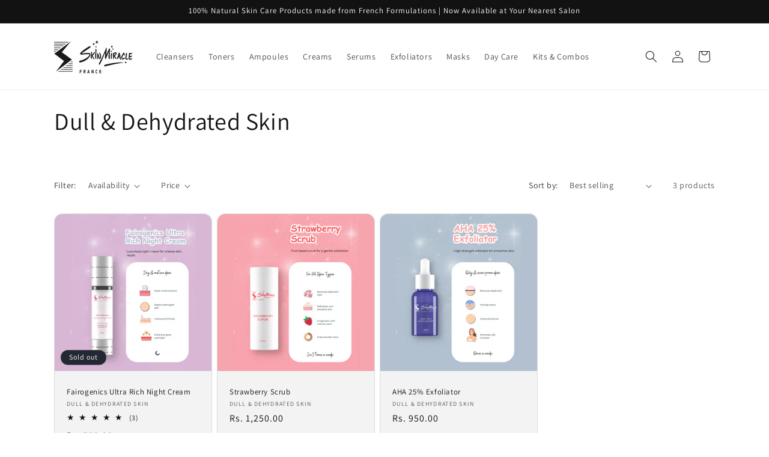

--- FILE ---
content_type: text/html; charset=utf-8
request_url: https://www.skin-miracle.com/collections/dull-dehydrated-skin
body_size: 42594
content:
<!doctype html>
<html class="js" lang="en">
  <head>
    <meta charset="utf-8">
    <meta http-equiv="X-UA-Compatible" content="IE=edge">
    <meta name="viewport" content="width=device-width,initial-scale=1">
    <meta name="theme-color" content="">
    <link rel="canonical" href="https://www.skin-miracle.com/collections/dull-dehydrated-skin"><link rel="icon" type="image/png" href="//www.skin-miracle.com/cdn/shop/files/Untitled_design_98.png?crop=center&height=32&v=1750665444&width=32"><link rel="preconnect" href="https://fonts.shopifycdn.com" crossorigin><title>
      Dull &amp; Dehydrated Skin
 &ndash; Skin Miracle</title>

    

    

<meta property="og:site_name" content="Skin Miracle">
<meta property="og:url" content="https://www.skin-miracle.com/collections/dull-dehydrated-skin">
<meta property="og:title" content="Dull &amp; Dehydrated Skin">
<meta property="og:type" content="website">
<meta property="og:description" content="Skin Miracle is an established Brand catering to the needs of the beauticians for more than five years. The products are formulated in France and are manufactured in Malaysia to suit the Asian skin."><meta property="og:image" content="http://www.skin-miracle.com/cdn/shop/files/Untitled_design_99.png?v=1750665700">
  <meta property="og:image:secure_url" content="https://www.skin-miracle.com/cdn/shop/files/Untitled_design_99.png?v=1750665700">
  <meta property="og:image:width" content="130">
  <meta property="og:image:height" content="55"><meta name="twitter:card" content="summary_large_image">
<meta name="twitter:title" content="Dull &amp; Dehydrated Skin">
<meta name="twitter:description" content="Skin Miracle is an established Brand catering to the needs of the beauticians for more than five years. The products are formulated in France and are manufactured in Malaysia to suit the Asian skin.">


    <script src="//www.skin-miracle.com/cdn/shop/t/7/assets/constants.js?v=132983761750457495441730965150" defer="defer"></script>
    <script src="//www.skin-miracle.com/cdn/shop/t/7/assets/pubsub.js?v=158357773527763999511730965151" defer="defer"></script>
    <script src="//www.skin-miracle.com/cdn/shop/t/7/assets/global.js?v=152862011079830610291730965150" defer="defer"></script>
    <script src="//www.skin-miracle.com/cdn/shop/t/7/assets/details-disclosure.js?v=13653116266235556501730965150" defer="defer"></script>
    <script src="//www.skin-miracle.com/cdn/shop/t/7/assets/details-modal.js?v=25581673532751508451730965150" defer="defer"></script>
    <script src="//www.skin-miracle.com/cdn/shop/t/7/assets/search-form.js?v=133129549252120666541730965151" defer="defer"></script><script src="//www.skin-miracle.com/cdn/shop/t/7/assets/animations.js?v=88693664871331136111730965149" defer="defer"></script><script>window.performance && window.performance.mark && window.performance.mark('shopify.content_for_header.start');</script><meta name="google-site-verification" content="uKFGbRE9qYgk9xjFVijTL75pAYUl-MGMKd8AW2LRg7c">
<meta id="shopify-digital-wallet" name="shopify-digital-wallet" content="/67076194585/digital_wallets/dialog">
<link rel="alternate" type="application/atom+xml" title="Feed" href="/collections/dull-dehydrated-skin.atom" />
<link rel="alternate" type="application/json+oembed" href="https://www.skin-miracle.com/collections/dull-dehydrated-skin.oembed">
<script async="async" src="/checkouts/internal/preloads.js?locale=en-IN"></script>
<script id="shopify-features" type="application/json">{"accessToken":"5003e2355500400153a70c90eb2ece6f","betas":["rich-media-storefront-analytics"],"domain":"www.skin-miracle.com","predictiveSearch":true,"shopId":67076194585,"locale":"en"}</script>
<script>var Shopify = Shopify || {};
Shopify.shop = "skin-miracle-india.myshopify.com";
Shopify.locale = "en";
Shopify.currency = {"active":"INR","rate":"1.0"};
Shopify.country = "IN";
Shopify.theme = {"name":"Dawn 15.2.0","id":173648740633,"schema_name":"Dawn","schema_version":"15.2.0","theme_store_id":887,"role":"main"};
Shopify.theme.handle = "null";
Shopify.theme.style = {"id":null,"handle":null};
Shopify.cdnHost = "www.skin-miracle.com/cdn";
Shopify.routes = Shopify.routes || {};
Shopify.routes.root = "/";</script>
<script type="module">!function(o){(o.Shopify=o.Shopify||{}).modules=!0}(window);</script>
<script>!function(o){function n(){var o=[];function n(){o.push(Array.prototype.slice.apply(arguments))}return n.q=o,n}var t=o.Shopify=o.Shopify||{};t.loadFeatures=n(),t.autoloadFeatures=n()}(window);</script>
<script id="shop-js-analytics" type="application/json">{"pageType":"collection"}</script>
<script defer="defer" async type="module" src="//www.skin-miracle.com/cdn/shopifycloud/shop-js/modules/v2/client.init-shop-cart-sync_BApSsMSl.en.esm.js"></script>
<script defer="defer" async type="module" src="//www.skin-miracle.com/cdn/shopifycloud/shop-js/modules/v2/chunk.common_CBoos6YZ.esm.js"></script>
<script type="module">
  await import("//www.skin-miracle.com/cdn/shopifycloud/shop-js/modules/v2/client.init-shop-cart-sync_BApSsMSl.en.esm.js");
await import("//www.skin-miracle.com/cdn/shopifycloud/shop-js/modules/v2/chunk.common_CBoos6YZ.esm.js");

  window.Shopify.SignInWithShop?.initShopCartSync?.({"fedCMEnabled":true,"windoidEnabled":true});

</script>
<script>(function() {
  var isLoaded = false;
  function asyncLoad() {
    if (isLoaded) return;
    isLoaded = true;
    var urls = ["https:\/\/sr-cdn.shiprocket.in\/sr-promise\/static\/uc.js?channel_id=4\u0026sr_company_id=2481479\u0026shop=skin-miracle-india.myshopify.com"];
    for (var i = 0; i < urls.length; i++) {
      var s = document.createElement('script');
      s.type = 'text/javascript';
      s.async = true;
      s.src = urls[i];
      var x = document.getElementsByTagName('script')[0];
      x.parentNode.insertBefore(s, x);
    }
  };
  if(window.attachEvent) {
    window.attachEvent('onload', asyncLoad);
  } else {
    window.addEventListener('load', asyncLoad, false);
  }
})();</script>
<script id="__st">var __st={"a":67076194585,"offset":19800,"reqid":"1287c6d1-60b9-4a1f-8f1e-251c3536c852-1768864619","pageurl":"www.skin-miracle.com\/collections\/dull-dehydrated-skin","u":"b370ecce8173","p":"collection","rtyp":"collection","rid":436184809753};</script>
<script>window.ShopifyPaypalV4VisibilityTracking = true;</script>
<script id="captcha-bootstrap">!function(){'use strict';const t='contact',e='account',n='new_comment',o=[[t,t],['blogs',n],['comments',n],[t,'customer']],c=[[e,'customer_login'],[e,'guest_login'],[e,'recover_customer_password'],[e,'create_customer']],r=t=>t.map((([t,e])=>`form[action*='/${t}']:not([data-nocaptcha='true']) input[name='form_type'][value='${e}']`)).join(','),a=t=>()=>t?[...document.querySelectorAll(t)].map((t=>t.form)):[];function s(){const t=[...o],e=r(t);return a(e)}const i='password',u='form_key',d=['recaptcha-v3-token','g-recaptcha-response','h-captcha-response',i],f=()=>{try{return window.sessionStorage}catch{return}},m='__shopify_v',_=t=>t.elements[u];function p(t,e,n=!1){try{const o=window.sessionStorage,c=JSON.parse(o.getItem(e)),{data:r}=function(t){const{data:e,action:n}=t;return t[m]||n?{data:e,action:n}:{data:t,action:n}}(c);for(const[e,n]of Object.entries(r))t.elements[e]&&(t.elements[e].value=n);n&&o.removeItem(e)}catch(o){console.error('form repopulation failed',{error:o})}}const l='form_type',E='cptcha';function T(t){t.dataset[E]=!0}const w=window,h=w.document,L='Shopify',v='ce_forms',y='captcha';let A=!1;((t,e)=>{const n=(g='f06e6c50-85a8-45c8-87d0-21a2b65856fe',I='https://cdn.shopify.com/shopifycloud/storefront-forms-hcaptcha/ce_storefront_forms_captcha_hcaptcha.v1.5.2.iife.js',D={infoText:'Protected by hCaptcha',privacyText:'Privacy',termsText:'Terms'},(t,e,n)=>{const o=w[L][v],c=o.bindForm;if(c)return c(t,g,e,D).then(n);var r;o.q.push([[t,g,e,D],n]),r=I,A||(h.body.append(Object.assign(h.createElement('script'),{id:'captcha-provider',async:!0,src:r})),A=!0)});var g,I,D;w[L]=w[L]||{},w[L][v]=w[L][v]||{},w[L][v].q=[],w[L][y]=w[L][y]||{},w[L][y].protect=function(t,e){n(t,void 0,e),T(t)},Object.freeze(w[L][y]),function(t,e,n,w,h,L){const[v,y,A,g]=function(t,e,n){const i=e?o:[],u=t?c:[],d=[...i,...u],f=r(d),m=r(i),_=r(d.filter((([t,e])=>n.includes(e))));return[a(f),a(m),a(_),s()]}(w,h,L),I=t=>{const e=t.target;return e instanceof HTMLFormElement?e:e&&e.form},D=t=>v().includes(t);t.addEventListener('submit',(t=>{const e=I(t);if(!e)return;const n=D(e)&&!e.dataset.hcaptchaBound&&!e.dataset.recaptchaBound,o=_(e),c=g().includes(e)&&(!o||!o.value);(n||c)&&t.preventDefault(),c&&!n&&(function(t){try{if(!f())return;!function(t){const e=f();if(!e)return;const n=_(t);if(!n)return;const o=n.value;o&&e.removeItem(o)}(t);const e=Array.from(Array(32),(()=>Math.random().toString(36)[2])).join('');!function(t,e){_(t)||t.append(Object.assign(document.createElement('input'),{type:'hidden',name:u})),t.elements[u].value=e}(t,e),function(t,e){const n=f();if(!n)return;const o=[...t.querySelectorAll(`input[type='${i}']`)].map((({name:t})=>t)),c=[...d,...o],r={};for(const[a,s]of new FormData(t).entries())c.includes(a)||(r[a]=s);n.setItem(e,JSON.stringify({[m]:1,action:t.action,data:r}))}(t,e)}catch(e){console.error('failed to persist form',e)}}(e),e.submit())}));const S=(t,e)=>{t&&!t.dataset[E]&&(n(t,e.some((e=>e===t))),T(t))};for(const o of['focusin','change'])t.addEventListener(o,(t=>{const e=I(t);D(e)&&S(e,y())}));const B=e.get('form_key'),M=e.get(l),P=B&&M;t.addEventListener('DOMContentLoaded',(()=>{const t=y();if(P)for(const e of t)e.elements[l].value===M&&p(e,B);[...new Set([...A(),...v().filter((t=>'true'===t.dataset.shopifyCaptcha))])].forEach((e=>S(e,t)))}))}(h,new URLSearchParams(w.location.search),n,t,e,['guest_login'])})(!0,!0)}();</script>
<script integrity="sha256-4kQ18oKyAcykRKYeNunJcIwy7WH5gtpwJnB7kiuLZ1E=" data-source-attribution="shopify.loadfeatures" defer="defer" src="//www.skin-miracle.com/cdn/shopifycloud/storefront/assets/storefront/load_feature-a0a9edcb.js" crossorigin="anonymous"></script>
<script data-source-attribution="shopify.dynamic_checkout.dynamic.init">var Shopify=Shopify||{};Shopify.PaymentButton=Shopify.PaymentButton||{isStorefrontPortableWallets:!0,init:function(){window.Shopify.PaymentButton.init=function(){};var t=document.createElement("script");t.src="https://www.skin-miracle.com/cdn/shopifycloud/portable-wallets/latest/portable-wallets.en.js",t.type="module",document.head.appendChild(t)}};
</script>
<script data-source-attribution="shopify.dynamic_checkout.buyer_consent">
  function portableWalletsHideBuyerConsent(e){var t=document.getElementById("shopify-buyer-consent"),n=document.getElementById("shopify-subscription-policy-button");t&&n&&(t.classList.add("hidden"),t.setAttribute("aria-hidden","true"),n.removeEventListener("click",e))}function portableWalletsShowBuyerConsent(e){var t=document.getElementById("shopify-buyer-consent"),n=document.getElementById("shopify-subscription-policy-button");t&&n&&(t.classList.remove("hidden"),t.removeAttribute("aria-hidden"),n.addEventListener("click",e))}window.Shopify?.PaymentButton&&(window.Shopify.PaymentButton.hideBuyerConsent=portableWalletsHideBuyerConsent,window.Shopify.PaymentButton.showBuyerConsent=portableWalletsShowBuyerConsent);
</script>
<script data-source-attribution="shopify.dynamic_checkout.cart.bootstrap">document.addEventListener("DOMContentLoaded",(function(){function t(){return document.querySelector("shopify-accelerated-checkout-cart, shopify-accelerated-checkout")}if(t())Shopify.PaymentButton.init();else{new MutationObserver((function(e,n){t()&&(Shopify.PaymentButton.init(),n.disconnect())})).observe(document.body,{childList:!0,subtree:!0})}}));
</script>
<script id='scb4127' type='text/javascript' async='' src='https://www.skin-miracle.com/cdn/shopifycloud/privacy-banner/storefront-banner.js'></script><script id="sections-script" data-sections="header" defer="defer" src="//www.skin-miracle.com/cdn/shop/t/7/compiled_assets/scripts.js?v=1082"></script>
<script>window.performance && window.performance.mark && window.performance.mark('shopify.content_for_header.end');</script>


    <style data-shopify>
      @font-face {
  font-family: Assistant;
  font-weight: 400;
  font-style: normal;
  font-display: swap;
  src: url("//www.skin-miracle.com/cdn/fonts/assistant/assistant_n4.9120912a469cad1cc292572851508ca49d12e768.woff2") format("woff2"),
       url("//www.skin-miracle.com/cdn/fonts/assistant/assistant_n4.6e9875ce64e0fefcd3f4446b7ec9036b3ddd2985.woff") format("woff");
}

      @font-face {
  font-family: Assistant;
  font-weight: 700;
  font-style: normal;
  font-display: swap;
  src: url("//www.skin-miracle.com/cdn/fonts/assistant/assistant_n7.bf44452348ec8b8efa3aa3068825305886b1c83c.woff2") format("woff2"),
       url("//www.skin-miracle.com/cdn/fonts/assistant/assistant_n7.0c887fee83f6b3bda822f1150b912c72da0f7b64.woff") format("woff");
}

      
      
      @font-face {
  font-family: Assistant;
  font-weight: 400;
  font-style: normal;
  font-display: swap;
  src: url("//www.skin-miracle.com/cdn/fonts/assistant/assistant_n4.9120912a469cad1cc292572851508ca49d12e768.woff2") format("woff2"),
       url("//www.skin-miracle.com/cdn/fonts/assistant/assistant_n4.6e9875ce64e0fefcd3f4446b7ec9036b3ddd2985.woff") format("woff");
}


      
        :root,
        .color-scheme-1 {
          --color-background: 255,255,255;
        
          --gradient-background: #ffffff;
        

        

        --color-foreground: 18,18,18;
        --color-background-contrast: 191,191,191;
        --color-shadow: 18,18,18;
        --color-button: 18,18,18;
        --color-button-text: 255,255,255;
        --color-secondary-button: 255,255,255;
        --color-secondary-button-text: 18,18,18;
        --color-link: 18,18,18;
        --color-badge-foreground: 18,18,18;
        --color-badge-background: 255,255,255;
        --color-badge-border: 18,18,18;
        --payment-terms-background-color: rgb(255 255 255);
      }
      
        
        .color-scheme-2 {
          --color-background: 243,243,243;
        
          --gradient-background: #f3f3f3;
        

        

        --color-foreground: 18,18,18;
        --color-background-contrast: 179,179,179;
        --color-shadow: 18,18,18;
        --color-button: 18,18,18;
        --color-button-text: 243,243,243;
        --color-secondary-button: 243,243,243;
        --color-secondary-button-text: 18,18,18;
        --color-link: 18,18,18;
        --color-badge-foreground: 18,18,18;
        --color-badge-background: 243,243,243;
        --color-badge-border: 18,18,18;
        --payment-terms-background-color: rgb(243 243 243);
      }
      
        
        .color-scheme-3 {
          --color-background: 36,40,51;
        
          --gradient-background: #242833;
        

        

        --color-foreground: 255,255,255;
        --color-background-contrast: 47,52,66;
        --color-shadow: 18,18,18;
        --color-button: 255,255,255;
        --color-button-text: 0,0,0;
        --color-secondary-button: 36,40,51;
        --color-secondary-button-text: 255,255,255;
        --color-link: 255,255,255;
        --color-badge-foreground: 255,255,255;
        --color-badge-background: 36,40,51;
        --color-badge-border: 255,255,255;
        --payment-terms-background-color: rgb(36 40 51);
      }
      
        
        .color-scheme-4 {
          --color-background: 18,18,18;
        
          --gradient-background: #121212;
        

        

        --color-foreground: 255,255,255;
        --color-background-contrast: 146,146,146;
        --color-shadow: 18,18,18;
        --color-button: 255,255,255;
        --color-button-text: 18,18,18;
        --color-secondary-button: 18,18,18;
        --color-secondary-button-text: 255,255,255;
        --color-link: 255,255,255;
        --color-badge-foreground: 255,255,255;
        --color-badge-background: 18,18,18;
        --color-badge-border: 255,255,255;
        --payment-terms-background-color: rgb(18 18 18);
      }
      
        
        .color-scheme-5 {
          --color-background: 51,79,180;
        
          --gradient-background: #334fb4;
        

        

        --color-foreground: 255,255,255;
        --color-background-contrast: 23,35,81;
        --color-shadow: 18,18,18;
        --color-button: 255,255,255;
        --color-button-text: 51,79,180;
        --color-secondary-button: 51,79,180;
        --color-secondary-button-text: 255,255,255;
        --color-link: 255,255,255;
        --color-badge-foreground: 255,255,255;
        --color-badge-background: 51,79,180;
        --color-badge-border: 255,255,255;
        --payment-terms-background-color: rgb(51 79 180);
      }
      

      body, .color-scheme-1, .color-scheme-2, .color-scheme-3, .color-scheme-4, .color-scheme-5 {
        color: rgba(var(--color-foreground), 0.75);
        background-color: rgb(var(--color-background));
      }

      :root {
        --font-body-family: Assistant, sans-serif;
        --font-body-style: normal;
        --font-body-weight: 400;
        --font-body-weight-bold: 700;

        --font-heading-family: Assistant, sans-serif;
        --font-heading-style: normal;
        --font-heading-weight: 400;

        --font-body-scale: 1.0;
        --font-heading-scale: 1.0;

        --media-padding: px;
        --media-border-opacity: 0.05;
        --media-border-width: 1px;
        --media-radius: 0px;
        --media-shadow-opacity: 0.0;
        --media-shadow-horizontal-offset: 0px;
        --media-shadow-vertical-offset: 4px;
        --media-shadow-blur-radius: 5px;
        --media-shadow-visible: 0;

        --page-width: 120rem;
        --page-width-margin: 0rem;

        --product-card-image-padding: 0.0rem;
        --product-card-corner-radius: 1.4rem;
        --product-card-text-alignment: left;
        --product-card-border-width: 0.1rem;
        --product-card-border-opacity: 0.1;
        --product-card-shadow-opacity: 0.0;
        --product-card-shadow-visible: 0;
        --product-card-shadow-horizontal-offset: 0.0rem;
        --product-card-shadow-vertical-offset: 0.4rem;
        --product-card-shadow-blur-radius: 0.5rem;

        --collection-card-image-padding: 0.0rem;
        --collection-card-corner-radius: 1.4rem;
        --collection-card-text-alignment: center;
        --collection-card-border-width: 0.1rem;
        --collection-card-border-opacity: 0.1;
        --collection-card-shadow-opacity: 0.0;
        --collection-card-shadow-visible: 0;
        --collection-card-shadow-horizontal-offset: 0.0rem;
        --collection-card-shadow-vertical-offset: 0.4rem;
        --collection-card-shadow-blur-radius: 0.5rem;

        --blog-card-image-padding: 0.0rem;
        --blog-card-corner-radius: 0.0rem;
        --blog-card-text-alignment: left;
        --blog-card-border-width: 0.0rem;
        --blog-card-border-opacity: 0.1;
        --blog-card-shadow-opacity: 0.0;
        --blog-card-shadow-visible: 0;
        --blog-card-shadow-horizontal-offset: 0.0rem;
        --blog-card-shadow-vertical-offset: 0.4rem;
        --blog-card-shadow-blur-radius: 0.5rem;

        --badge-corner-radius: 4.0rem;

        --popup-border-width: 1px;
        --popup-border-opacity: 0.1;
        --popup-corner-radius: 0px;
        --popup-shadow-opacity: 0.0;
        --popup-shadow-horizontal-offset: 0px;
        --popup-shadow-vertical-offset: 4px;
        --popup-shadow-blur-radius: 5px;

        --drawer-border-width: 1px;
        --drawer-border-opacity: 0.1;
        --drawer-shadow-opacity: 0.0;
        --drawer-shadow-horizontal-offset: 0px;
        --drawer-shadow-vertical-offset: 4px;
        --drawer-shadow-blur-radius: 5px;

        --spacing-sections-desktop: 0px;
        --spacing-sections-mobile: 0px;

        --grid-desktop-vertical-spacing: 8px;
        --grid-desktop-horizontal-spacing: 8px;
        --grid-mobile-vertical-spacing: 4px;
        --grid-mobile-horizontal-spacing: 4px;

        --text-boxes-border-opacity: 0.1;
        --text-boxes-border-width: 0px;
        --text-boxes-radius: 0px;
        --text-boxes-shadow-opacity: 0.0;
        --text-boxes-shadow-visible: 0;
        --text-boxes-shadow-horizontal-offset: 0px;
        --text-boxes-shadow-vertical-offset: 4px;
        --text-boxes-shadow-blur-radius: 5px;

        --buttons-radius: 0px;
        --buttons-radius-outset: 0px;
        --buttons-border-width: 1px;
        --buttons-border-opacity: 0.65;
        --buttons-shadow-opacity: 0.0;
        --buttons-shadow-visible: 0;
        --buttons-shadow-horizontal-offset: 0px;
        --buttons-shadow-vertical-offset: 4px;
        --buttons-shadow-blur-radius: 5px;
        --buttons-border-offset: 0px;

        --inputs-radius: 0px;
        --inputs-border-width: 1px;
        --inputs-border-opacity: 0.55;
        --inputs-shadow-opacity: 0.0;
        --inputs-shadow-horizontal-offset: 0px;
        --inputs-margin-offset: 0px;
        --inputs-shadow-vertical-offset: 4px;
        --inputs-shadow-blur-radius: 5px;
        --inputs-radius-outset: 0px;

        --variant-pills-radius: 40px;
        --variant-pills-border-width: 1px;
        --variant-pills-border-opacity: 0.55;
        --variant-pills-shadow-opacity: 0.0;
        --variant-pills-shadow-horizontal-offset: 0px;
        --variant-pills-shadow-vertical-offset: 4px;
        --variant-pills-shadow-blur-radius: 5px;
      }

      *,
      *::before,
      *::after {
        box-sizing: inherit;
      }

      html {
        box-sizing: border-box;
        font-size: calc(var(--font-body-scale) * 62.5%);
        height: 100%;
      }

      body {
        display: grid;
        grid-template-rows: auto auto 1fr auto;
        grid-template-columns: 100%;
        min-height: 100%;
        margin: 0;
        font-size: 1.5rem;
        letter-spacing: 0.06rem;
        line-height: calc(1 + 0.8 / var(--font-body-scale));
        font-family: var(--font-body-family);
        font-style: var(--font-body-style);
        font-weight: var(--font-body-weight);
      }

      @media screen and (min-width: 750px) {
        body {
          font-size: 1.6rem;
        }
      }
    </style>

    <link href="//www.skin-miracle.com/cdn/shop/t/7/assets/base.css?v=166095564166817214291731857770" rel="stylesheet" type="text/css" media="all" />
    <link rel="stylesheet" href="//www.skin-miracle.com/cdn/shop/t/7/assets/component-cart-items.css?v=123238115697927560811730965149" media="print" onload="this.media='all'"><link href="//www.skin-miracle.com/cdn/shop/t/7/assets/component-cart-drawer.css?v=112801333748515159671730965149" rel="stylesheet" type="text/css" media="all" />
      <link href="//www.skin-miracle.com/cdn/shop/t/7/assets/component-cart.css?v=164708765130180853531730965149" rel="stylesheet" type="text/css" media="all" />
      <link href="//www.skin-miracle.com/cdn/shop/t/7/assets/component-totals.css?v=15906652033866631521730965150" rel="stylesheet" type="text/css" media="all" />
      <link href="//www.skin-miracle.com/cdn/shop/t/7/assets/component-price.css?v=70172745017360139101730965149" rel="stylesheet" type="text/css" media="all" />
      <link href="//www.skin-miracle.com/cdn/shop/t/7/assets/component-discounts.css?v=152760482443307489271730965149" rel="stylesheet" type="text/css" media="all" />

      <link rel="preload" as="font" href="//www.skin-miracle.com/cdn/fonts/assistant/assistant_n4.9120912a469cad1cc292572851508ca49d12e768.woff2" type="font/woff2" crossorigin>
      

      <link rel="preload" as="font" href="//www.skin-miracle.com/cdn/fonts/assistant/assistant_n4.9120912a469cad1cc292572851508ca49d12e768.woff2" type="font/woff2" crossorigin>
      
<link
        rel="stylesheet"
        href="//www.skin-miracle.com/cdn/shop/t/7/assets/component-predictive-search.css?v=118923337488134913561730965149"
        media="print"
        onload="this.media='all'"
      ><script>
      if (Shopify.designMode) {
        document.documentElement.classList.add('shopify-design-mode');
      }
    </script>
   
    <script type="text/javascript">
    (function(c,l,a,r,i,t,y){
        c[a]=c[a]||function(){(c[a].q=c[a].q||[]).push(arguments)};
        t=l.createElement(r);t.async=1;t.src="https://www.clarity.ms/tag/"+i;
        y=l.getElementsByTagName(r)[0];y.parentNode.insertBefore(t,y);
    })(window, document, "clarity", "script", "rtb463y4rv");
</script>
  

<!-- BEGIN app block: shopify://apps/uplinkly-sticky-cart/blocks/cart-animator/25fba6ad-75e4-408b-a261-b223e0c71c8b -->
    <script src="https://sticky-cart.uplinkly-static.com/public/sticky-cart/skin-miracle-india.myshopify.com/animation.js?t=1766484407" async="async" defer="defer"></script>



<!-- END app block --><!-- BEGIN app block: shopify://apps/quinn-shoppable-reel/blocks/app-embed/483fa771-9c4d-49e4-8c0d-0155f4b872d6 -->








<!-- BEGIN app snippet: init -->








<script
  src="https://cdn.shopify.com/extensions/019b6fd6-09ff-7d84-9fa6-ce05fb2bb8cc/shoppable-videos-quinn-122/assets/quinn-experimental.bundle.js"
  defer="defer"
  data-app="quinn-lite"
  type="module"
></script>




<script data-app="quinn-lite">
  window.QSVL = {};
  QSVL.ab_test_enabled = false;
  QSVL.ab_test_id = "test01";
  QSVL.ab_enabled_for_widgets = [];
  QSVL.ab_enabled_on_pages = [];
  QSVL.ab_control_group_percentage = "50";
  QSVL.queuedScripts = [];
</script>









<script
  data-app="quinn-lite"
>
  QSVL.shop_domain = "skin-miracle-india.myshopify.com";
  QSVL.metaPrefix= "COLLECTION_436184809753_";
  QSVL.page_key = "436184809753";
  QSVL.page_type = "collection";
  QSVL.page_handle = "dull-dehydrated-skin";
  QSVL.currency_symbol = "" || "₹",
  QSVL.design_mode = false;
  QSVL.facebook_pixel_tracking = null;
  QSVL.settings = {"story":{"visibility":"both","hero_text_color":"#ffffff","hero_text":"WATCH \u0026 BUY!","hero_title":"Bestsellers","show_hero_story":true,"is_sticky":false,"website_header_identifier":"#shopify-section-header","top_offset_on_collection_mobile":"0","top_offset_on_collection_desktop":"0","top_offset_on_product_mobile":"0","top_offset_on_product_desktop":"0","top_offset_on_home_mobile":"0","top_offset_on_home_desktop":"0"},"cards":{"visibility":"both","show_first_product_price":false,"reviewsPlaceholder":"New Arrival","cards_heading":"","use_variant_price":false,"show_arrows":false},"overlay":{"close_overlay_back_button":false,"cart_selector":"","swatch_selector_keys":"color","selector_types":"{\"Size\":\"size\",\"Color\":\"shade\",\"Shade\":\"shade\",\"Flavour\":\"dropdown\"}","hide_elements":"","swipe_direction":"vertical","prevent_header_update":false,"uniform_group_overlay_ux":false,"move_to_next_video":false,"is_muted":false,"overlay_z_index":"99999","should_open_image_overlay":false,"redirect_url":"","redirect_product_click":false,"always_show_products":false,"change_image_on_variant_change":false,"show_media_title_in_group_overlay":false,"use_swatch_images":false,"card_swipe_direction":"vertical","show_navigation_arrows":false,"swatch_option_ignore":""},"floating":{"disable_widget":false,"floating_type":"circle","floating_side":"right","mobile_floating_right":"20","mobile_floating_bottom":"20","desktop_floating_right":"20","desktop_floating_bottom":"20","floating_zindex":"9999","hide_on_rectangle_close":false,"show_circle_close_btn":true},"floating_tray":{"enable_widget":false,"mobile_floating_bottom":"100","desktop_floating_bottom":"100","slider_text":"REVIEWS"},"general":{"cart_provider":"none","should_loop_overlay":true,"review_provider":"none","currency_symbol":"","prevent_price_round":false,"swap_currency_symbol":false,"store_offers":"[]","show_branding":true,"branding_text_color":"#6D7278","show_overlay_branding":true,"overlay_branding_text_color":"#FFFFF","show_video_watermark":true,"video_watermark_text_color":"#6D7278","network_interceptor":false,"disable_vibrations":false,"tracking_type":"basic"},"customiser":{"card_cutoff_price":"true","video_cutoff_price_visibility":true,"primaryBtn_title":"Shop now","tertiaryBtn_title":"More info","tertiaryBtn_visibility":"true","secondaryBtn_title":"Add to cart"},"clp":{"button_position":"top_right","z_index":"9999","vertical_offset":"10","horizontal_offset":"10","button_text":"Quick view"},"imaxvideo":{"visibility":"both"},"cart_tracking":false,"calc_net_speed":false,"enable_gif":false,"subscription":{"plan_name":"FREE"},"forced_disabled":false,"setupCompleted":true,"events":["quinn_events_product_view","quinn_events_overlay_open","quinn_events_overlay_close","quinn_events_system_action","quinn_events_custom_action","quinn_events_overlay_media_interaction","quinn_events_overlay_swipe","quinn_events_widget_impression","quinn_events_page_view","quinn_events_page_scroll","quinn_events_cta_clicked"],"pallet":{"--quinn-card-title-color":"#000000","--quinn-card-regular-price-color":"#000000","--quinn-card-cut-off-price-color":"#000000","--quinn-card-background-color":"#fff","--quinn-primary-color":"#000","--quinn-primary-text-color":"#fff","--quinn-primary-border-color":"#000","--quinn-secondary-color":"#FED716","--quinn-secondary-text-color":"#000","--quinn-tertiary-color":"#fff","--quinn-tertiary-text-color":"#000","--quinn-tertiary-border-color":"#DEDEDE","--quinn-secondary-border-color":"#FED716","--quinn-story-outline-color":"#000","--quinn-card-discount-color":"#12b985","--quinn-active-variant-color":"#ff7744","--quinn-active-variant-text-color":"#fff","--quinn-story-title-color":"#000000"},"onboarding":{"signupCompleted":true,"subscribed":true},"checkout":{"ab_enabled":false,"ab_test_id":""}};
  QSVL.version = "shoppable-videos-quinn-122";
  QSVL.pallet = null;
  QSVL.functions = {};
  QSVL.cartDetect = {};
  QSVL.utils = {};
  QSVL.app_id = "134107004929";
  QSVL.page_widgets = [];
  QSVL.timestamp = Date.now();
  QSVL.Events = {};
  QSVL.CUSTOM_QUINN_EVENTS = {};
  QSVL.appType  = 'shopify';
  QSVL.sft = "a587893971e7eb11325a5498a935447e";
  QSVL.cdn = "@@www.skin-miracle.com@cdn@shop@files@quinn-live.bundle.js?v=1082";
  QSVL.view_threshold_miliseconds = 0;
  console.log(`%cversion: ${
    QSVL.version
  }`, "font-size: 1em; font-weight: bolder;")
  localStorage.setItem("_quinn-shop-domain", QSVL.shop_domain);
</script>

<script data-app="quinn-lite">
  QSVL.cdn = QSVL.cdn.replace(/@/g, '/').split('/').slice(0, -1).join('/') + '/';
  QSVL.isNewApp = true;
</script>


<style>
  :root {
    --quinn_loader_color: #e6e4eb;
  }
</style>
<script
  data-app="quinn-lite"
>
  if (!window.quinnExtensionCdnUrl) {
    const quinnOverlayUrl = 'https://cdn.shopify.com/extensions/019b6fd6-09ff-7d84-9fa6-ce05fb2bb8cc/shoppable-videos-quinn-122/assets/quinn-overlay.bundle.js';
    const quinnExtensionUrl = quinnOverlayUrl.split('/');
    quinnExtensionUrl.pop();
    window.quinnExtensionCdnUrl = quinnExtensionUrl.join('/') + '/';
  }
  document.addEventListener('DOMContentLoaded', async () => {
    if (QSVL.functions && QSVL.functions.UPDATE_APP_CART) {
      QSVL.functions.UPDATE_APP_CART();
    }
  });
</script>




<!-- END app snippet -->

<!-- BEGIN app snippet: cartdetect -->


<script>
  if (!window.QSVL.cartDetect) {
    window.QSVL.cartDetect = {};
  }
  function initCartDetect() {
    const urlParams = new URLSearchParams(window.location.search);
    let cartDetect = urlParams.get('qsvlcartdetect');
    let token = urlParams.get('id');
    let callbackUrl = urlParams.get('callback');
    if (cartDetect) {
      sessionStorage.setItem('qsvl-cart-detect-enable', cartDetect);
      sessionStorage.setItem("qsvl-cart-detect-id", token)
      sessionStorage.setItem("qsvl-cart-detect-callback", callbackUrl)
    }
    if (!cartDetect) {
      cartDetect = sessionStorage.getItem('qsvl-cart-detect-enable');
    }
    if (cartDetect && cartDetect == 'true') {
      window.QSVL_product = null;
      window.QSVL.queuedScripts.push('https://cdn.shopify.com/extensions/019b6fd6-09ff-7d84-9fa6-ce05fb2bb8cc/shoppable-videos-quinn-122/assets/quinn-cartdetect.bundle.js');
    }
  }

  initCartDetect();
</script>
<!-- END app snippet -->



<!-- BEGIN app snippet: asset -->



<script>
    window.QSVL.queuedScripts.push('https://cdn.shopify.com/extensions/019b6fd6-09ff-7d84-9fa6-ce05fb2bb8cc/shoppable-videos-quinn-122/assets/quinn-live.bundle.js');
  </script><!-- END app snippet -->

<!-- BEGIN app snippet: asset -->



<script data-app="quinn-lite">
    QSVL.overlay_url = "https://cdn.shopify.com/extensions/019b6fd6-09ff-7d84-9fa6-ce05fb2bb8cc/shoppable-videos-quinn-122/assets/quinn-overlay.bundle.js";
  </script><!-- END app snippet -->

<!-- BEGIN app snippet: asset -->



<script>
    window.QSVL.queuedScripts.push('https://cdn.shopify.com/extensions/019b6fd6-09ff-7d84-9fa6-ce05fb2bb8cc/shoppable-videos-quinn-122/assets/quinn-vendor.bundle.js');
  </script><!-- END app snippet -->
<!-- BEGIN app snippet: asset -->



<script data-app="quinn-lite">
    QSVL.chunk_overlay_variants_url = "https://cdn.shopify.com/extensions/019b6fd6-09ff-7d84-9fa6-ce05fb2bb8cc/shoppable-videos-quinn-122/assets/OverlayInfoVariants-svelte.js";
  </script><!-- END app snippet -->
<!-- BEGIN app snippet: asset -->



<script data-app="quinn-lite">
    QSVL.chunk_overlay_video_url = "https://cdn.shopify.com/extensions/019b6fd6-09ff-7d84-9fa6-ce05fb2bb8cc/shoppable-videos-quinn-122/assets/OverlayVideo-svelte.js";
  </script><!-- END app snippet -->
<!-- BEGIN app snippet: asset -->



<script data-app="quinn-lite">
    QSVL.chunk_overlay_volume_btn_url = "https://cdn.shopify.com/extensions/019b6fd6-09ff-7d84-9fa6-ce05fb2bb8cc/shoppable-videos-quinn-122/assets/VolumeButton-svelte.js";
  </script><!-- END app snippet -->
<!-- BEGIN app snippet: asset -->



<script data-app="quinn-lite">
    QSVL.chunk_overlay_info_variants_url = "https://cdn.shopify.com/extensions/019b6fd6-09ff-7d84-9fa6-ce05fb2bb8cc/shoppable-videos-quinn-122/assets/OverlayInfoVariants-svelte.js";
  </script><!-- END app snippet -->
<!-- BEGIN app snippet: asset -->



<script data-app="quinn-lite">
    QSVL.chunk_overlay_cart_btn_url = "https://cdn.shopify.com/extensions/019b6fd6-09ff-7d84-9fa6-ce05fb2bb8cc/shoppable-videos-quinn-122/assets/CartButton-svelte.js";
  </script><!-- END app snippet -->
<!-- BEGIN app snippet: asset -->



<script data-app="quinn-lite">
    QSVL.chunk_overlay_video_group_url = "https://cdn.shopify.com/extensions/019b6fd6-09ff-7d84-9fa6-ce05fb2bb8cc/shoppable-videos-quinn-122/assets/OverlayVideoGroup-svelte.js";
  </script><!-- END app snippet -->
<!-- BEGIN app snippet: asset -->



<script data-app="quinn-lite">
    QSVL.chunk_overlay_info_products_url = "https://cdn.shopify.com/extensions/019b6fd6-09ff-7d84-9fa6-ce05fb2bb8cc/shoppable-videos-quinn-122/assets/OverlayInfoProducts-svelte.js";
  </script><!-- END app snippet -->
<!-- BEGIN app snippet: asset -->



<script data-app="quinn-lite">
    QSVL.chunk_overlay_mobile_products_container_url = "https://cdn.shopify.com/extensions/019b6fd6-09ff-7d84-9fa6-ce05fb2bb8cc/shoppable-videos-quinn-122/assets/OverlayMobileProductsContainer-svelte.js";
  </script><!-- END app snippet -->
<!-- BEGIN app snippet: asset -->



<script data-app="quinn-lite">
    QSVL.chunk_overlay_info_product_images_url = "https://cdn.shopify.com/extensions/019b6fd6-09ff-7d84-9fa6-ce05fb2bb8cc/shoppable-videos-quinn-122/assets/OverlayInfoProductImages-svelte.js";
  </script><!-- END app snippet -->
<!-- BEGIN app snippet: asset -->



<script data-app="quinn-lite">
    QSVL.chunk_overlay_info_product_description_url = "https://cdn.shopify.com/extensions/019b6fd6-09ff-7d84-9fa6-ce05fb2bb8cc/shoppable-videos-quinn-122/assets/OverlayInfoProductDescription-svelte.js";
  </script><!-- END app snippet -->

<!-- BEGIN app snippet: network-intercepter -->

  <script>
    const origFetch = window.fetch;
    window.fetch = async (...args) => {
      let [url, payload] = args;

      if (!url) {
        return origFetch(...args);
      }

      if (url instanceof Request) {
        url = url.url; // Extract the URL string from the Request object
      } else if (url instanceof URL) {
        url = url.toString(); // Convert URL object to string
      }

      if (url.includes('/cart/add')) {
        if (payload && payload.body) {
          const formData = payload.body;

          // Case 1: Handle FormData
          if (formData instanceof FormData) {
            formData.delete('properties[_y]');
          }
          // Case 2: Handle JSON string
          else if (typeof formData === 'string') {
            try {
              const parsedData = JSON.parse(formData);
              if (parsedData.items) {
                parsedData.items.forEach((item) => {
                  if (item.properties && item.properties['_y']) {
                    delete item.properties['_y'];
                  }
                });
              }
              payload.body = JSON.stringify(parsedData);
            } catch (e) {}
          }
          // Case 3: Handle plain object
          else if (typeof formData === 'object') {
            if (formData.items) {
              formData.items.forEach((item) => {
                if (item.properties && item.properties['_y']) {
                  delete item.properties['_y'];
                }
              });
            }
          }
        }
      }

      const response = await origFetch(...args);
      if (QSVL && typeof QSVL.interceptorCallback?.Fetch === 'function') {
        QSVL.interceptorCallback.Fetch(response.url, response, origFetch);
      }
      quinnSyncCart(url);
      return response;
    };
    function quinnSyncCart(url) {
      if (!url) return;
      if (
        (url.includes('/cart/add') || url.includes('/cart/update') || url.includes('/cart/change')) &&
        window.QSVL &&
        window.QSVL.overlayController
      ) {
        QSVL.overlayController.controller.dispatchEvent({ events: ['UPDATE_CART_COUNT'] });
      }
    }
    (function (XHR) {
      let send = XHR.prototype.send;
      XHR.prototype.send = function (data) {
        let oldOnReadyStateChange;

        function onReadyStateChange() {
          if (this.readyState === 4 && QSVL.interceptorCallback) {
            QSVL.interceptorCallback.XHR(this._url, this.response, XHR);
          }
          if (oldOnReadyStateChange) oldOnReadyStateChange();
          quinnSyncCart(this._url);
        }

        if (this._url && this._url.includes('/cart/add')) {
          // Case 1: Handle FormData
          if (data instanceof FormData) {
            data.delete('properties[_y]');
          }
          // Case 2: Handle JSON string
          else if (typeof data === 'string') {
            try {
              const parsedData = JSON.parse(data);
              if (parsedData.items) {
                parsedData.items.forEach((item) => {
                  if (item.properties && item.properties['_y']) {
                    delete item.properties['_y'];
                  }
                });
              }
              payload.body = JSON.stringify(parsedData);
            } catch (e) {}
          }
          // Case 3: Handle plain object
          else if (typeof data === 'object') {
            if (data.items) {
              data.items.forEach((item) => {
                if (item.properties && item.properties['_y']) {
                  delete item.properties['_y'];
                }
              });
            }
          }
        }

        /* Set xhr.noIntercept to true to disable the interceptor for a particular call */
        if (!this.noIntercept) {
          if (this.addEventListener) {
            this.addEventListener('readystatechange', onReadyStateChange, false);
          } else {
            oldOnReadyStateChange = this.onreadystatechange;
            this.onreadystatechange = onReadyStateChange;
          }
        }
        send.call(this, data);
      };
    })(XMLHttpRequest);
  </script>

<!-- END app snippet -->


  <!-- BEGIN app snippet: asset -->



<script>
    window.QSVL.queuedScripts.push('https://cdn.shopify.com/extensions/019b6fd6-09ff-7d84-9fa6-ce05fb2bb8cc/shoppable-videos-quinn-122/assets/quinn-floating.bundle.js');
  </script><!-- END app snippet -->
  <!-- BEGIN app snippet: floating -->























<!-- END app snippet -->



<!-- END app block --><!-- BEGIN app block: shopify://apps/pagefly-page-builder/blocks/app-embed/83e179f7-59a0-4589-8c66-c0dddf959200 -->

<!-- BEGIN app snippet: pagefly-cro-ab-testing-main -->







<script>
  ;(function () {
    const url = new URL(window.location)
    const viewParam = url.searchParams.get('view')
    if (viewParam && viewParam.includes('variant-pf-')) {
      url.searchParams.set('pf_v', viewParam)
      url.searchParams.delete('view')
      window.history.replaceState({}, '', url)
    }
  })()
</script>



<script type='module'>
  
  window.PAGEFLY_CRO = window.PAGEFLY_CRO || {}

  window.PAGEFLY_CRO['data_debug'] = {
    original_template_suffix: "all_collections",
    allow_ab_test: false,
    ab_test_start_time: 0,
    ab_test_end_time: 0,
    today_date_time: 1768864620000,
  }
  window.PAGEFLY_CRO['GA4'] = { enabled: false}
</script>

<!-- END app snippet -->








  <script src='https://cdn.shopify.com/extensions/019bb4f9-aed6-78a3-be91-e9d44663e6bf/pagefly-page-builder-215/assets/pagefly-helper.js' defer='defer'></script>

  <script src='https://cdn.shopify.com/extensions/019bb4f9-aed6-78a3-be91-e9d44663e6bf/pagefly-page-builder-215/assets/pagefly-general-helper.js' defer='defer'></script>

  <script src='https://cdn.shopify.com/extensions/019bb4f9-aed6-78a3-be91-e9d44663e6bf/pagefly-page-builder-215/assets/pagefly-snap-slider.js' defer='defer'></script>

  <script src='https://cdn.shopify.com/extensions/019bb4f9-aed6-78a3-be91-e9d44663e6bf/pagefly-page-builder-215/assets/pagefly-slideshow-v3.js' defer='defer'></script>

  <script src='https://cdn.shopify.com/extensions/019bb4f9-aed6-78a3-be91-e9d44663e6bf/pagefly-page-builder-215/assets/pagefly-slideshow-v4.js' defer='defer'></script>

  <script src='https://cdn.shopify.com/extensions/019bb4f9-aed6-78a3-be91-e9d44663e6bf/pagefly-page-builder-215/assets/pagefly-glider.js' defer='defer'></script>

  <script src='https://cdn.shopify.com/extensions/019bb4f9-aed6-78a3-be91-e9d44663e6bf/pagefly-page-builder-215/assets/pagefly-slideshow-v1-v2.js' defer='defer'></script>

  <script src='https://cdn.shopify.com/extensions/019bb4f9-aed6-78a3-be91-e9d44663e6bf/pagefly-page-builder-215/assets/pagefly-product-media.js' defer='defer'></script>

  <script src='https://cdn.shopify.com/extensions/019bb4f9-aed6-78a3-be91-e9d44663e6bf/pagefly-page-builder-215/assets/pagefly-product.js' defer='defer'></script>


<script id='pagefly-helper-data' type='application/json'>
  {
    "page_optimization": {
      "assets_prefetching": false
    },
    "elements_asset_mapper": {
      "Accordion": "https://cdn.shopify.com/extensions/019bb4f9-aed6-78a3-be91-e9d44663e6bf/pagefly-page-builder-215/assets/pagefly-accordion.js",
      "Accordion3": "https://cdn.shopify.com/extensions/019bb4f9-aed6-78a3-be91-e9d44663e6bf/pagefly-page-builder-215/assets/pagefly-accordion3.js",
      "CountDown": "https://cdn.shopify.com/extensions/019bb4f9-aed6-78a3-be91-e9d44663e6bf/pagefly-page-builder-215/assets/pagefly-countdown.js",
      "GMap1": "https://cdn.shopify.com/extensions/019bb4f9-aed6-78a3-be91-e9d44663e6bf/pagefly-page-builder-215/assets/pagefly-gmap.js",
      "GMap2": "https://cdn.shopify.com/extensions/019bb4f9-aed6-78a3-be91-e9d44663e6bf/pagefly-page-builder-215/assets/pagefly-gmap.js",
      "GMapBasicV2": "https://cdn.shopify.com/extensions/019bb4f9-aed6-78a3-be91-e9d44663e6bf/pagefly-page-builder-215/assets/pagefly-gmap.js",
      "GMapAdvancedV2": "https://cdn.shopify.com/extensions/019bb4f9-aed6-78a3-be91-e9d44663e6bf/pagefly-page-builder-215/assets/pagefly-gmap.js",
      "HTML.Video": "https://cdn.shopify.com/extensions/019bb4f9-aed6-78a3-be91-e9d44663e6bf/pagefly-page-builder-215/assets/pagefly-htmlvideo.js",
      "HTML.Video2": "https://cdn.shopify.com/extensions/019bb4f9-aed6-78a3-be91-e9d44663e6bf/pagefly-page-builder-215/assets/pagefly-htmlvideo2.js",
      "HTML.Video3": "https://cdn.shopify.com/extensions/019bb4f9-aed6-78a3-be91-e9d44663e6bf/pagefly-page-builder-215/assets/pagefly-htmlvideo2.js",
      "BackgroundVideo": "https://cdn.shopify.com/extensions/019bb4f9-aed6-78a3-be91-e9d44663e6bf/pagefly-page-builder-215/assets/pagefly-htmlvideo2.js",
      "Instagram": "https://cdn.shopify.com/extensions/019bb4f9-aed6-78a3-be91-e9d44663e6bf/pagefly-page-builder-215/assets/pagefly-instagram.js",
      "Instagram2": "https://cdn.shopify.com/extensions/019bb4f9-aed6-78a3-be91-e9d44663e6bf/pagefly-page-builder-215/assets/pagefly-instagram.js",
      "Insta3": "https://cdn.shopify.com/extensions/019bb4f9-aed6-78a3-be91-e9d44663e6bf/pagefly-page-builder-215/assets/pagefly-instagram3.js",
      "Tabs": "https://cdn.shopify.com/extensions/019bb4f9-aed6-78a3-be91-e9d44663e6bf/pagefly-page-builder-215/assets/pagefly-tab.js",
      "Tabs3": "https://cdn.shopify.com/extensions/019bb4f9-aed6-78a3-be91-e9d44663e6bf/pagefly-page-builder-215/assets/pagefly-tab3.js",
      "ProductBox": "https://cdn.shopify.com/extensions/019bb4f9-aed6-78a3-be91-e9d44663e6bf/pagefly-page-builder-215/assets/pagefly-cart.js",
      "FBPageBox2": "https://cdn.shopify.com/extensions/019bb4f9-aed6-78a3-be91-e9d44663e6bf/pagefly-page-builder-215/assets/pagefly-facebook.js",
      "FBLikeButton2": "https://cdn.shopify.com/extensions/019bb4f9-aed6-78a3-be91-e9d44663e6bf/pagefly-page-builder-215/assets/pagefly-facebook.js",
      "TwitterFeed2": "https://cdn.shopify.com/extensions/019bb4f9-aed6-78a3-be91-e9d44663e6bf/pagefly-page-builder-215/assets/pagefly-twitter.js",
      "Paragraph4": "https://cdn.shopify.com/extensions/019bb4f9-aed6-78a3-be91-e9d44663e6bf/pagefly-page-builder-215/assets/pagefly-paragraph4.js",

      "AliReviews": "https://cdn.shopify.com/extensions/019bb4f9-aed6-78a3-be91-e9d44663e6bf/pagefly-page-builder-215/assets/pagefly-3rd-elements.js",
      "BackInStock": "https://cdn.shopify.com/extensions/019bb4f9-aed6-78a3-be91-e9d44663e6bf/pagefly-page-builder-215/assets/pagefly-3rd-elements.js",
      "GloboBackInStock": "https://cdn.shopify.com/extensions/019bb4f9-aed6-78a3-be91-e9d44663e6bf/pagefly-page-builder-215/assets/pagefly-3rd-elements.js",
      "GrowaveWishlist": "https://cdn.shopify.com/extensions/019bb4f9-aed6-78a3-be91-e9d44663e6bf/pagefly-page-builder-215/assets/pagefly-3rd-elements.js",
      "InfiniteOptionsShopPad": "https://cdn.shopify.com/extensions/019bb4f9-aed6-78a3-be91-e9d44663e6bf/pagefly-page-builder-215/assets/pagefly-3rd-elements.js",
      "InkybayProductPersonalizer": "https://cdn.shopify.com/extensions/019bb4f9-aed6-78a3-be91-e9d44663e6bf/pagefly-page-builder-215/assets/pagefly-3rd-elements.js",
      "LimeSpot": "https://cdn.shopify.com/extensions/019bb4f9-aed6-78a3-be91-e9d44663e6bf/pagefly-page-builder-215/assets/pagefly-3rd-elements.js",
      "Loox": "https://cdn.shopify.com/extensions/019bb4f9-aed6-78a3-be91-e9d44663e6bf/pagefly-page-builder-215/assets/pagefly-3rd-elements.js",
      "Opinew": "https://cdn.shopify.com/extensions/019bb4f9-aed6-78a3-be91-e9d44663e6bf/pagefly-page-builder-215/assets/pagefly-3rd-elements.js",
      "Powr": "https://cdn.shopify.com/extensions/019bb4f9-aed6-78a3-be91-e9d44663e6bf/pagefly-page-builder-215/assets/pagefly-3rd-elements.js",
      "ProductReviews": "https://cdn.shopify.com/extensions/019bb4f9-aed6-78a3-be91-e9d44663e6bf/pagefly-page-builder-215/assets/pagefly-3rd-elements.js",
      "PushOwl": "https://cdn.shopify.com/extensions/019bb4f9-aed6-78a3-be91-e9d44663e6bf/pagefly-page-builder-215/assets/pagefly-3rd-elements.js",
      "ReCharge": "https://cdn.shopify.com/extensions/019bb4f9-aed6-78a3-be91-e9d44663e6bf/pagefly-page-builder-215/assets/pagefly-3rd-elements.js",
      "Rivyo": "https://cdn.shopify.com/extensions/019bb4f9-aed6-78a3-be91-e9d44663e6bf/pagefly-page-builder-215/assets/pagefly-3rd-elements.js",
      "TrackingMore": "https://cdn.shopify.com/extensions/019bb4f9-aed6-78a3-be91-e9d44663e6bf/pagefly-page-builder-215/assets/pagefly-3rd-elements.js",
      "Vitals": "https://cdn.shopify.com/extensions/019bb4f9-aed6-78a3-be91-e9d44663e6bf/pagefly-page-builder-215/assets/pagefly-3rd-elements.js",
      "Wiser": "https://cdn.shopify.com/extensions/019bb4f9-aed6-78a3-be91-e9d44663e6bf/pagefly-page-builder-215/assets/pagefly-3rd-elements.js"
    },
    "custom_elements_mapper": {
      "pf-click-action-element": "https://cdn.shopify.com/extensions/019bb4f9-aed6-78a3-be91-e9d44663e6bf/pagefly-page-builder-215/assets/pagefly-click-action-element.js",
      "pf-dialog-element": "https://cdn.shopify.com/extensions/019bb4f9-aed6-78a3-be91-e9d44663e6bf/pagefly-page-builder-215/assets/pagefly-dialog-element.js"
    }
  }
</script>


<!-- END app block --><!-- BEGIN app block: shopify://apps/judge-me-reviews/blocks/judgeme_core/61ccd3b1-a9f2-4160-9fe9-4fec8413e5d8 --><!-- Start of Judge.me Core -->






<link rel="dns-prefetch" href="https://cdnwidget.judge.me">
<link rel="dns-prefetch" href="https://cdn.judge.me">
<link rel="dns-prefetch" href="https://cdn1.judge.me">
<link rel="dns-prefetch" href="https://api.judge.me">

<script data-cfasync='false' class='jdgm-settings-script'>window.jdgmSettings={"pagination":5,"disable_web_reviews":false,"badge_no_review_text":"No reviews","badge_n_reviews_text":"{{ n }} review/reviews","badge_star_color":"#F7B817","hide_badge_preview_if_no_reviews":true,"badge_hide_text":false,"enforce_center_preview_badge":false,"widget_title":"Customer Reviews","widget_open_form_text":"Write a review","widget_close_form_text":"Cancel review","widget_refresh_page_text":"Refresh page","widget_summary_text":"Based on {{ number_of_reviews }} review/reviews","widget_no_review_text":"Be the first to write a review","widget_name_field_text":"Display name","widget_verified_name_field_text":"Verified Name (public)","widget_name_placeholder_text":"Display name","widget_required_field_error_text":"This field is required.","widget_email_field_text":"Email address","widget_verified_email_field_text":"Verified Email (private, can not be edited)","widget_email_placeholder_text":"Your email address","widget_email_field_error_text":"Please enter a valid email address.","widget_rating_field_text":"Rating","widget_review_title_field_text":"Review Title","widget_review_title_placeholder_text":"Give your review a title","widget_review_body_field_text":"Review content","widget_review_body_placeholder_text":"Start writing here...","widget_pictures_field_text":"Picture/Video (optional)","widget_submit_review_text":"Submit Review","widget_submit_verified_review_text":"Submit Verified Review","widget_submit_success_msg_with_auto_publish":"Thank you! Please refresh the page in a few moments to see your review. You can remove or edit your review by logging into \u003ca href='https://judge.me/login' target='_blank' rel='nofollow noopener'\u003eJudge.me\u003c/a\u003e","widget_submit_success_msg_no_auto_publish":"Thank you! Your review will be published as soon as it is approved by the shop admin. You can remove or edit your review by logging into \u003ca href='https://judge.me/login' target='_blank' rel='nofollow noopener'\u003eJudge.me\u003c/a\u003e","widget_show_default_reviews_out_of_total_text":"Showing {{ n_reviews_shown }} out of {{ n_reviews }} reviews.","widget_show_all_link_text":"Show all","widget_show_less_link_text":"Show less","widget_author_said_text":"{{ reviewer_name }} said:","widget_days_text":"{{ n }} days ago","widget_weeks_text":"{{ n }} week/weeks ago","widget_months_text":"{{ n }} month/months ago","widget_years_text":"{{ n }} year/years ago","widget_yesterday_text":"Yesterday","widget_today_text":"Today","widget_replied_text":"\u003e\u003e {{ shop_name }} replied:","widget_read_more_text":"Read more","widget_reviewer_name_as_initial":"","widget_rating_filter_color":"#fbcd0a","widget_rating_filter_see_all_text":"See all reviews","widget_sorting_most_recent_text":"Most Recent","widget_sorting_highest_rating_text":"Highest Rating","widget_sorting_lowest_rating_text":"Lowest Rating","widget_sorting_with_pictures_text":"Only Pictures","widget_sorting_most_helpful_text":"Most Helpful","widget_open_question_form_text":"Ask a question","widget_reviews_subtab_text":"Reviews","widget_questions_subtab_text":"Questions","widget_question_label_text":"Question","widget_answer_label_text":"Answer","widget_question_placeholder_text":"Write your question here","widget_submit_question_text":"Submit Question","widget_question_submit_success_text":"Thank you for your question! We will notify you once it gets answered.","widget_star_color":"#F7B817","verified_badge_text":"Verified","verified_badge_bg_color":"","verified_badge_text_color":"","verified_badge_placement":"left-of-reviewer-name","widget_review_max_height":"","widget_hide_border":false,"widget_social_share":false,"widget_thumb":false,"widget_review_location_show":false,"widget_location_format":"","all_reviews_include_out_of_store_products":true,"all_reviews_out_of_store_text":"(out of store)","all_reviews_pagination":100,"all_reviews_product_name_prefix_text":"about","enable_review_pictures":true,"enable_question_anwser":false,"widget_theme":"default","review_date_format":"dd/mm/yyyy","default_sort_method":"most-recent","widget_product_reviews_subtab_text":"Product Reviews","widget_shop_reviews_subtab_text":"Shop Reviews","widget_other_products_reviews_text":"Reviews for other products","widget_store_reviews_subtab_text":"Store reviews","widget_no_store_reviews_text":"This store hasn't received any reviews yet","widget_web_restriction_product_reviews_text":"This product hasn't received any reviews yet","widget_no_items_text":"No items found","widget_show_more_text":"Show more","widget_write_a_store_review_text":"Write a Store Review","widget_other_languages_heading":"Reviews in Other Languages","widget_translate_review_text":"Translate review to {{ language }}","widget_translating_review_text":"Translating...","widget_show_original_translation_text":"Show original ({{ language }})","widget_translate_review_failed_text":"Review couldn't be translated.","widget_translate_review_retry_text":"Retry","widget_translate_review_try_again_later_text":"Try again later","show_product_url_for_grouped_product":false,"widget_sorting_pictures_first_text":"Pictures First","show_pictures_on_all_rev_page_mobile":false,"show_pictures_on_all_rev_page_desktop":false,"floating_tab_hide_mobile_install_preference":false,"floating_tab_button_name":"★ Reviews","floating_tab_title":"Let customers speak for us","floating_tab_button_color":"","floating_tab_button_background_color":"","floating_tab_url":"","floating_tab_url_enabled":false,"floating_tab_tab_style":"text","all_reviews_text_badge_text":"Customers rate us {{ shop.metafields.judgeme.all_reviews_rating | round: 1 }}/5 based on {{ shop.metafields.judgeme.all_reviews_count }} reviews.","all_reviews_text_badge_text_branded_style":"{{ shop.metafields.judgeme.all_reviews_rating | round: 1 }} out of 5 stars based on {{ shop.metafields.judgeme.all_reviews_count }} reviews","is_all_reviews_text_badge_a_link":false,"show_stars_for_all_reviews_text_badge":false,"all_reviews_text_badge_url":"","all_reviews_text_style":"branded","all_reviews_text_color_style":"judgeme_brand_color","all_reviews_text_color":"#108474","all_reviews_text_show_jm_brand":false,"featured_carousel_show_header":true,"featured_carousel_title":"Let customers speak for us","testimonials_carousel_title":"Customers are saying","videos_carousel_title":"Real customer stories","cards_carousel_title":"Customers are saying","featured_carousel_count_text":"from {{ n }} reviews","featured_carousel_add_link_to_all_reviews_page":false,"featured_carousel_url":"","featured_carousel_show_images":true,"featured_carousel_autoslide_interval":5,"featured_carousel_arrows_on_the_sides":false,"featured_carousel_height":250,"featured_carousel_width":80,"featured_carousel_image_size":0,"featured_carousel_image_height":250,"featured_carousel_arrow_color":"#eeeeee","verified_count_badge_style":"branded","verified_count_badge_orientation":"horizontal","verified_count_badge_color_style":"judgeme_brand_color","verified_count_badge_color":"#108474","is_verified_count_badge_a_link":false,"verified_count_badge_url":"","verified_count_badge_show_jm_brand":true,"widget_rating_preset_default":5,"widget_first_sub_tab":"product-reviews","widget_show_histogram":true,"widget_histogram_use_custom_color":false,"widget_pagination_use_custom_color":false,"widget_star_use_custom_color":false,"widget_verified_badge_use_custom_color":false,"widget_write_review_use_custom_color":false,"picture_reminder_submit_button":"Upload Pictures","enable_review_videos":true,"mute_video_by_default":false,"widget_sorting_videos_first_text":"Videos First","widget_review_pending_text":"Pending","featured_carousel_items_for_large_screen":3,"social_share_options_order":"Facebook,Twitter","remove_microdata_snippet":true,"disable_json_ld":false,"enable_json_ld_products":false,"preview_badge_show_question_text":false,"preview_badge_no_question_text":"No questions","preview_badge_n_question_text":"{{ number_of_questions }} question/questions","qa_badge_show_icon":false,"qa_badge_position":"same-row","remove_judgeme_branding":true,"widget_add_search_bar":false,"widget_search_bar_placeholder":"Search","widget_sorting_verified_only_text":"Verified only","featured_carousel_theme":"default","featured_carousel_show_rating":true,"featured_carousel_show_title":true,"featured_carousel_show_body":true,"featured_carousel_show_date":false,"featured_carousel_show_reviewer":true,"featured_carousel_show_product":false,"featured_carousel_header_background_color":"#108474","featured_carousel_header_text_color":"#ffffff","featured_carousel_name_product_separator":"reviewed","featured_carousel_full_star_background":"#108474","featured_carousel_empty_star_background":"#dadada","featured_carousel_vertical_theme_background":"#f9fafb","featured_carousel_verified_badge_enable":true,"featured_carousel_verified_badge_color":"#108474","featured_carousel_border_style":"round","featured_carousel_review_line_length_limit":3,"featured_carousel_more_reviews_button_text":"Read more reviews","featured_carousel_view_product_button_text":"View product","all_reviews_page_load_reviews_on":"scroll","all_reviews_page_load_more_text":"Load More Reviews","disable_fb_tab_reviews":false,"enable_ajax_cdn_cache":false,"widget_advanced_speed_features":5,"widget_public_name_text":"displayed publicly like","default_reviewer_name":"John Smith","default_reviewer_name_has_non_latin":true,"widget_reviewer_anonymous":"Anonymous","medals_widget_title":"Judge.me Review Medals","medals_widget_background_color":"#f9fafb","medals_widget_position":"footer_all_pages","medals_widget_border_color":"#f9fafb","medals_widget_verified_text_position":"left","medals_widget_use_monochromatic_version":false,"medals_widget_elements_color":"#108474","show_reviewer_avatar":true,"widget_invalid_yt_video_url_error_text":"Not a YouTube video URL","widget_max_length_field_error_text":"Please enter no more than {0} characters.","widget_show_country_flag":false,"widget_show_collected_via_shop_app":true,"widget_verified_by_shop_badge_style":"light","widget_verified_by_shop_text":"Verified by Shop","widget_show_photo_gallery":false,"widget_load_with_code_splitting":true,"widget_ugc_install_preference":false,"widget_ugc_title":"Made by us, Shared by you","widget_ugc_subtitle":"Tag us to see your picture featured in our page","widget_ugc_arrows_color":"#ffffff","widget_ugc_primary_button_text":"Buy Now","widget_ugc_primary_button_background_color":"#108474","widget_ugc_primary_button_text_color":"#ffffff","widget_ugc_primary_button_border_width":"0","widget_ugc_primary_button_border_style":"none","widget_ugc_primary_button_border_color":"#108474","widget_ugc_primary_button_border_radius":"25","widget_ugc_secondary_button_text":"Load More","widget_ugc_secondary_button_background_color":"#ffffff","widget_ugc_secondary_button_text_color":"#108474","widget_ugc_secondary_button_border_width":"2","widget_ugc_secondary_button_border_style":"solid","widget_ugc_secondary_button_border_color":"#108474","widget_ugc_secondary_button_border_radius":"25","widget_ugc_reviews_button_text":"View Reviews","widget_ugc_reviews_button_background_color":"#ffffff","widget_ugc_reviews_button_text_color":"#108474","widget_ugc_reviews_button_border_width":"2","widget_ugc_reviews_button_border_style":"solid","widget_ugc_reviews_button_border_color":"#108474","widget_ugc_reviews_button_border_radius":"25","widget_ugc_reviews_button_link_to":"judgeme-reviews-page","widget_ugc_show_post_date":true,"widget_ugc_max_width":"800","widget_rating_metafield_value_type":true,"widget_primary_color":"#000000","widget_enable_secondary_color":false,"widget_secondary_color":"#edf5f5","widget_summary_average_rating_text":"{{ average_rating }} out of 5","widget_media_grid_title":"Customer photos \u0026 videos","widget_media_grid_see_more_text":"See more","widget_round_style":false,"widget_show_product_medals":true,"widget_verified_by_judgeme_text":"Verified by Judge.me","widget_show_store_medals":true,"widget_verified_by_judgeme_text_in_store_medals":"Verified by Judge.me","widget_media_field_exceed_quantity_message":"Sorry, we can only accept {{ max_media }} for one review.","widget_media_field_exceed_limit_message":"{{ file_name }} is too large, please select a {{ media_type }} less than {{ size_limit }}MB.","widget_review_submitted_text":"Review Submitted!","widget_question_submitted_text":"Question Submitted!","widget_close_form_text_question":"Cancel","widget_write_your_answer_here_text":"Write your answer here","widget_enabled_branded_link":true,"widget_show_collected_by_judgeme":false,"widget_reviewer_name_color":"","widget_write_review_text_color":"","widget_write_review_bg_color":"","widget_collected_by_judgeme_text":"collected by Judge.me","widget_pagination_type":"standard","widget_load_more_text":"Load More","widget_load_more_color":"#108474","widget_full_review_text":"Full Review","widget_read_more_reviews_text":"Read More Reviews","widget_read_questions_text":"Read Questions","widget_questions_and_answers_text":"Questions \u0026 Answers","widget_verified_by_text":"Verified by","widget_verified_text":"Verified","widget_number_of_reviews_text":"{{ number_of_reviews }} reviews","widget_back_button_text":"Back","widget_next_button_text":"Next","widget_custom_forms_filter_button":"Filters","custom_forms_style":"horizontal","widget_show_review_information":false,"how_reviews_are_collected":"How reviews are collected?","widget_show_review_keywords":false,"widget_gdpr_statement":"How we use your data: We'll only contact you about the review you left, and only if necessary. By submitting your review, you agree to Judge.me's \u003ca href='https://judge.me/terms' target='_blank' rel='nofollow noopener'\u003eterms\u003c/a\u003e, \u003ca href='https://judge.me/privacy' target='_blank' rel='nofollow noopener'\u003eprivacy\u003c/a\u003e and \u003ca href='https://judge.me/content-policy' target='_blank' rel='nofollow noopener'\u003econtent\u003c/a\u003e policies.","widget_multilingual_sorting_enabled":false,"widget_translate_review_content_enabled":false,"widget_translate_review_content_method":"manual","popup_widget_review_selection":"automatically_with_pictures","popup_widget_round_border_style":true,"popup_widget_show_title":true,"popup_widget_show_body":true,"popup_widget_show_reviewer":false,"popup_widget_show_product":true,"popup_widget_show_pictures":true,"popup_widget_use_review_picture":true,"popup_widget_show_on_home_page":true,"popup_widget_show_on_product_page":true,"popup_widget_show_on_collection_page":true,"popup_widget_show_on_cart_page":true,"popup_widget_position":"bottom_left","popup_widget_first_review_delay":5,"popup_widget_duration":5,"popup_widget_interval":5,"popup_widget_review_count":5,"popup_widget_hide_on_mobile":true,"review_snippet_widget_round_border_style":true,"review_snippet_widget_card_color":"#FFFFFF","review_snippet_widget_slider_arrows_background_color":"#FFFFFF","review_snippet_widget_slider_arrows_color":"#000000","review_snippet_widget_star_color":"#108474","show_product_variant":false,"all_reviews_product_variant_label_text":"Variant: ","widget_show_verified_branding":false,"widget_ai_summary_title":"Customers say","widget_ai_summary_disclaimer":"AI-powered review summary based on recent customer reviews","widget_show_ai_summary":false,"widget_show_ai_summary_bg":false,"widget_show_review_title_input":true,"redirect_reviewers_invited_via_email":"external_form","request_store_review_after_product_review":false,"request_review_other_products_in_order":false,"review_form_color_scheme":"default","review_form_corner_style":"square","review_form_star_color":{},"review_form_text_color":"#333333","review_form_background_color":"#ffffff","review_form_field_background_color":"#fafafa","review_form_button_color":{},"review_form_button_text_color":"#ffffff","review_form_modal_overlay_color":"#000000","review_content_screen_title_text":"How would you rate this product?","review_content_introduction_text":"We would love it if you would share a bit about your experience.","store_review_form_title_text":"How would you rate this store?","store_review_form_introduction_text":"We would love it if you would share a bit about your experience.","show_review_guidance_text":true,"one_star_review_guidance_text":"Poor","five_star_review_guidance_text":"Great","customer_information_screen_title_text":"About you","customer_information_introduction_text":"Please tell us more about you.","custom_questions_screen_title_text":"Your experience in more detail","custom_questions_introduction_text":"Here are a few questions to help us understand more about your experience.","review_submitted_screen_title_text":"Thanks for your review!","review_submitted_screen_thank_you_text":"We are processing it and it will appear on the store soon.","review_submitted_screen_email_verification_text":"Please confirm your email by clicking the link we just sent you. This helps us keep reviews authentic.","review_submitted_request_store_review_text":"Would you like to share your experience of shopping with us?","review_submitted_review_other_products_text":"Would you like to review these products?","store_review_screen_title_text":"Would you like to share your experience of shopping with us?","store_review_introduction_text":"We value your feedback and use it to improve. Please share any thoughts or suggestions you have.","reviewer_media_screen_title_picture_text":"Share a picture","reviewer_media_introduction_picture_text":"Upload a photo to support your review.","reviewer_media_screen_title_video_text":"Share a video","reviewer_media_introduction_video_text":"Upload a video to support your review.","reviewer_media_screen_title_picture_or_video_text":"Share a picture or video","reviewer_media_introduction_picture_or_video_text":"Upload a photo or video to support your review.","reviewer_media_youtube_url_text":"Paste your Youtube URL here","advanced_settings_next_step_button_text":"Next","advanced_settings_close_review_button_text":"Close","modal_write_review_flow":false,"write_review_flow_required_text":"Required","write_review_flow_privacy_message_text":"We respect your privacy.","write_review_flow_anonymous_text":"Post review as anonymous","write_review_flow_visibility_text":"This won't be visible to other customers.","write_review_flow_multiple_selection_help_text":"Select as many as you like","write_review_flow_single_selection_help_text":"Select one option","write_review_flow_required_field_error_text":"This field is required","write_review_flow_invalid_email_error_text":"Please enter a valid email address","write_review_flow_max_length_error_text":"Max. {{ max_length }} characters.","write_review_flow_media_upload_text":"\u003cb\u003eClick to upload\u003c/b\u003e or drag and drop","write_review_flow_gdpr_statement":"We'll only contact you about your review if necessary. By submitting your review, you agree to our \u003ca href='https://judge.me/terms' target='_blank' rel='nofollow noopener'\u003eterms and conditions\u003c/a\u003e and \u003ca href='https://judge.me/privacy' target='_blank' rel='nofollow noopener'\u003eprivacy policy\u003c/a\u003e.","rating_only_reviews_enabled":false,"show_negative_reviews_help_screen":false,"new_review_flow_help_screen_rating_threshold":3,"negative_review_resolution_screen_title_text":"Tell us more","negative_review_resolution_text":"Your experience matters to us. If there were issues with your purchase, we're here to help. Feel free to reach out to us, we'd love the opportunity to make things right.","negative_review_resolution_button_text":"Contact us","negative_review_resolution_proceed_with_review_text":"Leave a review","negative_review_resolution_subject":"Issue with purchase from {{ shop_name }}.{{ order_name }}","preview_badge_collection_page_install_status":false,"widget_review_custom_css":"","preview_badge_custom_css":"","preview_badge_stars_count":"5-stars","featured_carousel_custom_css":"","floating_tab_custom_css":"","all_reviews_widget_custom_css":"","medals_widget_custom_css":"","verified_badge_custom_css":"","all_reviews_text_custom_css":"","transparency_badges_collected_via_store_invite":false,"transparency_badges_from_another_provider":false,"transparency_badges_collected_from_store_visitor":false,"transparency_badges_collected_by_verified_review_provider":false,"transparency_badges_earned_reward":false,"transparency_badges_collected_via_store_invite_text":"Review collected via store invitation","transparency_badges_from_another_provider_text":"Review collected from another provider","transparency_badges_collected_from_store_visitor_text":"Review collected from a store visitor","transparency_badges_written_in_google_text":"Review written in Google","transparency_badges_written_in_etsy_text":"Review written in Etsy","transparency_badges_written_in_shop_app_text":"Review written in Shop App","transparency_badges_earned_reward_text":"Review earned a reward for future purchase","product_review_widget_per_page":10,"widget_store_review_label_text":"Review about the store","checkout_comment_extension_title_on_product_page":"Customer Comments","checkout_comment_extension_num_latest_comment_show":5,"checkout_comment_extension_format":"name_and_timestamp","checkout_comment_customer_name":"last_initial","checkout_comment_comment_notification":true,"preview_badge_collection_page_install_preference":false,"preview_badge_home_page_install_preference":false,"preview_badge_product_page_install_preference":false,"review_widget_install_preference":"","review_carousel_install_preference":false,"floating_reviews_tab_install_preference":"none","verified_reviews_count_badge_install_preference":false,"all_reviews_text_install_preference":false,"review_widget_best_location":false,"judgeme_medals_install_preference":false,"review_widget_revamp_enabled":false,"review_widget_qna_enabled":false,"review_widget_header_theme":"minimal","review_widget_widget_title_enabled":true,"review_widget_header_text_size":"medium","review_widget_header_text_weight":"regular","review_widget_average_rating_style":"compact","review_widget_bar_chart_enabled":true,"review_widget_bar_chart_type":"numbers","review_widget_bar_chart_style":"standard","review_widget_expanded_media_gallery_enabled":false,"review_widget_reviews_section_theme":"standard","review_widget_image_style":"thumbnails","review_widget_review_image_ratio":"square","review_widget_stars_size":"medium","review_widget_verified_badge":"standard_text","review_widget_review_title_text_size":"medium","review_widget_review_text_size":"medium","review_widget_review_text_length":"medium","review_widget_number_of_columns_desktop":3,"review_widget_carousel_transition_speed":5,"review_widget_custom_questions_answers_display":"always","review_widget_button_text_color":"#FFFFFF","review_widget_text_color":"#000000","review_widget_lighter_text_color":"#7B7B7B","review_widget_corner_styling":"soft","review_widget_review_word_singular":"review","review_widget_review_word_plural":"reviews","review_widget_voting_label":"Helpful?","review_widget_shop_reply_label":"Reply from {{ shop_name }}:","review_widget_filters_title":"Filters","qna_widget_question_word_singular":"Question","qna_widget_question_word_plural":"Questions","qna_widget_answer_reply_label":"Answer from {{ answerer_name }}:","qna_content_screen_title_text":"Ask a question about this product","qna_widget_question_required_field_error_text":"Please enter your question.","qna_widget_flow_gdpr_statement":"We'll only contact you about your question if necessary. By submitting your question, you agree to our \u003ca href='https://judge.me/terms' target='_blank' rel='nofollow noopener'\u003eterms and conditions\u003c/a\u003e and \u003ca href='https://judge.me/privacy' target='_blank' rel='nofollow noopener'\u003eprivacy policy\u003c/a\u003e.","qna_widget_question_submitted_text":"Thanks for your question!","qna_widget_close_form_text_question":"Close","qna_widget_question_submit_success_text":"We’ll notify you by email when your question is answered.","all_reviews_widget_v2025_enabled":false,"all_reviews_widget_v2025_header_theme":"default","all_reviews_widget_v2025_widget_title_enabled":true,"all_reviews_widget_v2025_header_text_size":"medium","all_reviews_widget_v2025_header_text_weight":"regular","all_reviews_widget_v2025_average_rating_style":"compact","all_reviews_widget_v2025_bar_chart_enabled":true,"all_reviews_widget_v2025_bar_chart_type":"numbers","all_reviews_widget_v2025_bar_chart_style":"standard","all_reviews_widget_v2025_expanded_media_gallery_enabled":false,"all_reviews_widget_v2025_show_store_medals":true,"all_reviews_widget_v2025_show_photo_gallery":true,"all_reviews_widget_v2025_show_review_keywords":false,"all_reviews_widget_v2025_show_ai_summary":false,"all_reviews_widget_v2025_show_ai_summary_bg":false,"all_reviews_widget_v2025_add_search_bar":false,"all_reviews_widget_v2025_default_sort_method":"most-recent","all_reviews_widget_v2025_reviews_per_page":10,"all_reviews_widget_v2025_reviews_section_theme":"default","all_reviews_widget_v2025_image_style":"thumbnails","all_reviews_widget_v2025_review_image_ratio":"square","all_reviews_widget_v2025_stars_size":"medium","all_reviews_widget_v2025_verified_badge":"bold_badge","all_reviews_widget_v2025_review_title_text_size":"medium","all_reviews_widget_v2025_review_text_size":"medium","all_reviews_widget_v2025_review_text_length":"medium","all_reviews_widget_v2025_number_of_columns_desktop":3,"all_reviews_widget_v2025_carousel_transition_speed":5,"all_reviews_widget_v2025_custom_questions_answers_display":"always","all_reviews_widget_v2025_show_product_variant":false,"all_reviews_widget_v2025_show_reviewer_avatar":true,"all_reviews_widget_v2025_reviewer_name_as_initial":"","all_reviews_widget_v2025_review_location_show":false,"all_reviews_widget_v2025_location_format":"","all_reviews_widget_v2025_show_country_flag":false,"all_reviews_widget_v2025_verified_by_shop_badge_style":"light","all_reviews_widget_v2025_social_share":false,"all_reviews_widget_v2025_social_share_options_order":"Facebook,Twitter,LinkedIn,Pinterest","all_reviews_widget_v2025_pagination_type":"standard","all_reviews_widget_v2025_button_text_color":"#FFFFFF","all_reviews_widget_v2025_text_color":"#000000","all_reviews_widget_v2025_lighter_text_color":"#7B7B7B","all_reviews_widget_v2025_corner_styling":"soft","all_reviews_widget_v2025_title":"Customer reviews","all_reviews_widget_v2025_ai_summary_title":"Customers say about this store","all_reviews_widget_v2025_no_review_text":"Be the first to write a review","platform":"shopify","branding_url":"https://app.judge.me/reviews","branding_text":"Powered by Judge.me","locale":"en","reply_name":"Skin Miracle","widget_version":"3.0","footer":true,"autopublish":true,"review_dates":true,"enable_custom_form":false,"shop_locale":"en","enable_multi_locales_translations":false,"show_review_title_input":true,"review_verification_email_status":"always","can_be_branded":false,"reply_name_text":"Skin Miracle"};</script> <style class='jdgm-settings-style'>.jdgm-xx{left:0}:root{--jdgm-primary-color: #000;--jdgm-secondary-color: rgba(0,0,0,0.1);--jdgm-star-color: #F7B817;--jdgm-write-review-text-color: white;--jdgm-write-review-bg-color: #000000;--jdgm-paginate-color: #000;--jdgm-border-radius: 0;--jdgm-reviewer-name-color: #000000}.jdgm-histogram__bar-content{background-color:#000}.jdgm-rev[data-verified-buyer=true] .jdgm-rev__icon.jdgm-rev__icon:after,.jdgm-rev__buyer-badge.jdgm-rev__buyer-badge{color:white;background-color:#000}.jdgm-review-widget--small .jdgm-gallery.jdgm-gallery .jdgm-gallery__thumbnail-link:nth-child(8) .jdgm-gallery__thumbnail-wrapper.jdgm-gallery__thumbnail-wrapper:before{content:"See more"}@media only screen and (min-width: 768px){.jdgm-gallery.jdgm-gallery .jdgm-gallery__thumbnail-link:nth-child(8) .jdgm-gallery__thumbnail-wrapper.jdgm-gallery__thumbnail-wrapper:before{content:"See more"}}.jdgm-preview-badge .jdgm-star.jdgm-star{color:#F7B817}.jdgm-prev-badge[data-average-rating='0.00']{display:none !important}.jdgm-author-all-initials{display:none !important}.jdgm-author-last-initial{display:none !important}.jdgm-rev-widg__title{visibility:hidden}.jdgm-rev-widg__summary-text{visibility:hidden}.jdgm-prev-badge__text{visibility:hidden}.jdgm-rev__prod-link-prefix:before{content:'about'}.jdgm-rev__variant-label:before{content:'Variant: '}.jdgm-rev__out-of-store-text:before{content:'(out of store)'}@media only screen and (min-width: 768px){.jdgm-rev__pics .jdgm-rev_all-rev-page-picture-separator,.jdgm-rev__pics .jdgm-rev__product-picture{display:none}}@media only screen and (max-width: 768px){.jdgm-rev__pics .jdgm-rev_all-rev-page-picture-separator,.jdgm-rev__pics .jdgm-rev__product-picture{display:none}}.jdgm-preview-badge[data-template="product"]{display:none !important}.jdgm-preview-badge[data-template="collection"]{display:none !important}.jdgm-preview-badge[data-template="index"]{display:none !important}.jdgm-review-widget[data-from-snippet="true"]{display:none !important}.jdgm-verified-count-badget[data-from-snippet="true"]{display:none !important}.jdgm-carousel-wrapper[data-from-snippet="true"]{display:none !important}.jdgm-all-reviews-text[data-from-snippet="true"]{display:none !important}.jdgm-medals-section[data-from-snippet="true"]{display:none !important}.jdgm-ugc-media-wrapper[data-from-snippet="true"]{display:none !important}.jdgm-rev__transparency-badge[data-badge-type="review_collected_via_store_invitation"]{display:none !important}.jdgm-rev__transparency-badge[data-badge-type="review_collected_from_another_provider"]{display:none !important}.jdgm-rev__transparency-badge[data-badge-type="review_collected_from_store_visitor"]{display:none !important}.jdgm-rev__transparency-badge[data-badge-type="review_written_in_etsy"]{display:none !important}.jdgm-rev__transparency-badge[data-badge-type="review_written_in_google_business"]{display:none !important}.jdgm-rev__transparency-badge[data-badge-type="review_written_in_shop_app"]{display:none !important}.jdgm-rev__transparency-badge[data-badge-type="review_earned_for_future_purchase"]{display:none !important}.jdgm-review-snippet-widget .jdgm-rev-snippet-widget__cards-container .jdgm-rev-snippet-card{border-radius:8px;background:#fff}.jdgm-review-snippet-widget .jdgm-rev-snippet-widget__cards-container .jdgm-rev-snippet-card__rev-rating .jdgm-star{color:#108474}.jdgm-review-snippet-widget .jdgm-rev-snippet-widget__prev-btn,.jdgm-review-snippet-widget .jdgm-rev-snippet-widget__next-btn{border-radius:50%;background:#fff}.jdgm-review-snippet-widget .jdgm-rev-snippet-widget__prev-btn>svg,.jdgm-review-snippet-widget .jdgm-rev-snippet-widget__next-btn>svg{fill:#000}.jdgm-full-rev-modal.rev-snippet-widget .jm-mfp-container .jm-mfp-content,.jdgm-full-rev-modal.rev-snippet-widget .jm-mfp-container .jdgm-full-rev__icon,.jdgm-full-rev-modal.rev-snippet-widget .jm-mfp-container .jdgm-full-rev__pic-img,.jdgm-full-rev-modal.rev-snippet-widget .jm-mfp-container .jdgm-full-rev__reply{border-radius:8px}.jdgm-full-rev-modal.rev-snippet-widget .jm-mfp-container .jdgm-full-rev[data-verified-buyer="true"] .jdgm-full-rev__icon::after{border-radius:8px}.jdgm-full-rev-modal.rev-snippet-widget .jm-mfp-container .jdgm-full-rev .jdgm-rev__buyer-badge{border-radius:calc( 8px / 2 )}.jdgm-full-rev-modal.rev-snippet-widget .jm-mfp-container .jdgm-full-rev .jdgm-full-rev__replier::before{content:'Skin Miracle'}.jdgm-full-rev-modal.rev-snippet-widget .jm-mfp-container .jdgm-full-rev .jdgm-full-rev__product-button{border-radius:calc( 8px * 6 )}
</style> <style class='jdgm-settings-style'></style>

  
  
  
  <style class='jdgm-miracle-styles'>
  @-webkit-keyframes jdgm-spin{0%{-webkit-transform:rotate(0deg);-ms-transform:rotate(0deg);transform:rotate(0deg)}100%{-webkit-transform:rotate(359deg);-ms-transform:rotate(359deg);transform:rotate(359deg)}}@keyframes jdgm-spin{0%{-webkit-transform:rotate(0deg);-ms-transform:rotate(0deg);transform:rotate(0deg)}100%{-webkit-transform:rotate(359deg);-ms-transform:rotate(359deg);transform:rotate(359deg)}}@font-face{font-family:'JudgemeStar';src:url("[data-uri]") format("woff");font-weight:normal;font-style:normal}.jdgm-star{font-family:'JudgemeStar';display:inline !important;text-decoration:none !important;padding:0 4px 0 0 !important;margin:0 !important;font-weight:bold;opacity:1;-webkit-font-smoothing:antialiased;-moz-osx-font-smoothing:grayscale}.jdgm-star:hover{opacity:1}.jdgm-star:last-of-type{padding:0 !important}.jdgm-star.jdgm--on:before{content:"\e000"}.jdgm-star.jdgm--off:before{content:"\e001"}.jdgm-star.jdgm--half:before{content:"\e002"}.jdgm-widget *{margin:0;line-height:1.4;-webkit-box-sizing:border-box;-moz-box-sizing:border-box;box-sizing:border-box;-webkit-overflow-scrolling:touch}.jdgm-hidden{display:none !important;visibility:hidden !important}.jdgm-temp-hidden{display:none}.jdgm-spinner{width:40px;height:40px;margin:auto;border-radius:50%;border-top:2px solid #eee;border-right:2px solid #eee;border-bottom:2px solid #eee;border-left:2px solid #ccc;-webkit-animation:jdgm-spin 0.8s infinite linear;animation:jdgm-spin 0.8s infinite linear}.jdgm-spinner:empty{display:block}.jdgm-prev-badge{display:block !important}

</style>


  
  
   


<script data-cfasync='false' class='jdgm-script'>
!function(e){window.jdgm=window.jdgm||{},jdgm.CDN_HOST="https://cdnwidget.judge.me/",jdgm.CDN_HOST_ALT="https://cdn2.judge.me/cdn/widget_frontend/",jdgm.API_HOST="https://api.judge.me/",jdgm.CDN_BASE_URL="https://cdn.shopify.com/extensions/019bd71c-30e6-73e2-906a-ddb105931c98/judgeme-extensions-297/assets/",
jdgm.docReady=function(d){(e.attachEvent?"complete"===e.readyState:"loading"!==e.readyState)?
setTimeout(d,0):e.addEventListener("DOMContentLoaded",d)},jdgm.loadCSS=function(d,t,o,a){
!o&&jdgm.loadCSS.requestedUrls.indexOf(d)>=0||(jdgm.loadCSS.requestedUrls.push(d),
(a=e.createElement("link")).rel="stylesheet",a.class="jdgm-stylesheet",a.media="nope!",
a.href=d,a.onload=function(){this.media="all",t&&setTimeout(t)},e.body.appendChild(a))},
jdgm.loadCSS.requestedUrls=[],jdgm.loadJS=function(e,d){var t=new XMLHttpRequest;
t.onreadystatechange=function(){4===t.readyState&&(Function(t.response)(),d&&d(t.response))},
t.open("GET",e),t.onerror=function(){if(e.indexOf(jdgm.CDN_HOST)===0&&jdgm.CDN_HOST_ALT!==jdgm.CDN_HOST){var f=e.replace(jdgm.CDN_HOST,jdgm.CDN_HOST_ALT);jdgm.loadJS(f,d)}},t.send()},jdgm.docReady((function(){(window.jdgmLoadCSS||e.querySelectorAll(
".jdgm-widget, .jdgm-all-reviews-page").length>0)&&(jdgmSettings.widget_load_with_code_splitting?
parseFloat(jdgmSettings.widget_version)>=3?jdgm.loadCSS(jdgm.CDN_HOST+"widget_v3/base.css"):
jdgm.loadCSS(jdgm.CDN_HOST+"widget/base.css"):jdgm.loadCSS(jdgm.CDN_HOST+"shopify_v2.css"),
jdgm.loadJS(jdgm.CDN_HOST+"loa"+"der.js"))}))}(document);
</script>
<noscript><link rel="stylesheet" type="text/css" media="all" href="https://cdnwidget.judge.me/shopify_v2.css"></noscript>

<!-- BEGIN app snippet: theme_fix_tags --><script>
  (function() {
    var jdgmThemeFixes = null;
    if (!jdgmThemeFixes) return;
    var thisThemeFix = jdgmThemeFixes[Shopify.theme.id];
    if (!thisThemeFix) return;

    if (thisThemeFix.html) {
      document.addEventListener("DOMContentLoaded", function() {
        var htmlDiv = document.createElement('div');
        htmlDiv.classList.add('jdgm-theme-fix-html');
        htmlDiv.innerHTML = thisThemeFix.html;
        document.body.append(htmlDiv);
      });
    };

    if (thisThemeFix.css) {
      var styleTag = document.createElement('style');
      styleTag.classList.add('jdgm-theme-fix-style');
      styleTag.innerHTML = thisThemeFix.css;
      document.head.append(styleTag);
    };

    if (thisThemeFix.js) {
      var scriptTag = document.createElement('script');
      scriptTag.classList.add('jdgm-theme-fix-script');
      scriptTag.innerHTML = thisThemeFix.js;
      document.head.append(scriptTag);
    };
  })();
</script>
<!-- END app snippet -->
<!-- End of Judge.me Core -->



<!-- END app block --><!-- BEGIN app block: shopify://apps/uplinkly-sticky-cart/blocks/sticky-cart/25fba6ad-75e4-408b-a261-b223e0c71c8b -->
    

    

    <script>
        (function(){
            function get_product(){
                var product = null;
                var remove_variants = [];

                

                for(var i = 0; i < remove_variants.length; i++){
                    for(var j = 0; j < product.variants.length; j++){
                        if(product.variants[j].id === remove_variants[i]){
                            product.variants.splice(j, 1);
                            j -= 1;
                        }
                    }
                }

                return product;
            }

            window.uplinkly = window.uplinkly || {};
            window.uplinkly.sticky_cart = {
                money_formats: {
                    money_format:  "Rs. {{amount}}",
                    money_with_currency_format: "Rs. {{amount}}"
                },
                currency: "INR",
                formcode: null,
                product: get_product(),
                testimonial: null
            };
        })();
    </script>
    <script src="https://sticky-cart.uplinkly-static.com/public/sticky-cart/skin-miracle-india.myshopify.com/sticky-cart.js?t=1766484407" async="async" defer="defer"></script>



<!-- END app block --><script src="https://cdn.shopify.com/extensions/019b68ee-42c6-729e-9a10-51be88604bdd/aov-bundle-upsell-109/assets/aov-offer.js" type="text/javascript" defer="defer"></script>
<script src="https://cdn.shopify.com/extensions/019b6ef7-92ec-7905-920f-c958adb4b1fd/upsell-koala-gift-337/assets/gifts-embed.js" type="text/javascript" defer="defer"></script>
<script src="https://cdn.shopify.com/extensions/019bd71c-30e6-73e2-906a-ddb105931c98/judgeme-extensions-297/assets/loader.js" type="text/javascript" defer="defer"></script>
<script src="https://cdn.shopify.com/extensions/019aa5de-4cc9-719b-8255-052cf13ec5aa/convert-kit-314/assets/upsellkit.js" type="text/javascript" defer="defer"></script>
<link href="https://cdn.shopify.com/extensions/019aa5de-4cc9-719b-8255-052cf13ec5aa/convert-kit-314/assets/upsellkit.css" rel="stylesheet" type="text/css" media="all">
<link href="https://monorail-edge.shopifysvc.com" rel="dns-prefetch">
<script>(function(){if ("sendBeacon" in navigator && "performance" in window) {try {var session_token_from_headers = performance.getEntriesByType('navigation')[0].serverTiming.find(x => x.name == '_s').description;} catch {var session_token_from_headers = undefined;}var session_cookie_matches = document.cookie.match(/_shopify_s=([^;]*)/);var session_token_from_cookie = session_cookie_matches && session_cookie_matches.length === 2 ? session_cookie_matches[1] : "";var session_token = session_token_from_headers || session_token_from_cookie || "";function handle_abandonment_event(e) {var entries = performance.getEntries().filter(function(entry) {return /monorail-edge.shopifysvc.com/.test(entry.name);});if (!window.abandonment_tracked && entries.length === 0) {window.abandonment_tracked = true;var currentMs = Date.now();var navigation_start = performance.timing.navigationStart;var payload = {shop_id: 67076194585,url: window.location.href,navigation_start,duration: currentMs - navigation_start,session_token,page_type: "collection"};window.navigator.sendBeacon("https://monorail-edge.shopifysvc.com/v1/produce", JSON.stringify({schema_id: "online_store_buyer_site_abandonment/1.1",payload: payload,metadata: {event_created_at_ms: currentMs,event_sent_at_ms: currentMs}}));}}window.addEventListener('pagehide', handle_abandonment_event);}}());</script>
<script id="web-pixels-manager-setup">(function e(e,d,r,n,o){if(void 0===o&&(o={}),!Boolean(null===(a=null===(i=window.Shopify)||void 0===i?void 0:i.analytics)||void 0===a?void 0:a.replayQueue)){var i,a;window.Shopify=window.Shopify||{};var t=window.Shopify;t.analytics=t.analytics||{};var s=t.analytics;s.replayQueue=[],s.publish=function(e,d,r){return s.replayQueue.push([e,d,r]),!0};try{self.performance.mark("wpm:start")}catch(e){}var l=function(){var e={modern:/Edge?\/(1{2}[4-9]|1[2-9]\d|[2-9]\d{2}|\d{4,})\.\d+(\.\d+|)|Firefox\/(1{2}[4-9]|1[2-9]\d|[2-9]\d{2}|\d{4,})\.\d+(\.\d+|)|Chrom(ium|e)\/(9{2}|\d{3,})\.\d+(\.\d+|)|(Maci|X1{2}).+ Version\/(15\.\d+|(1[6-9]|[2-9]\d|\d{3,})\.\d+)([,.]\d+|)( \(\w+\)|)( Mobile\/\w+|) Safari\/|Chrome.+OPR\/(9{2}|\d{3,})\.\d+\.\d+|(CPU[ +]OS|iPhone[ +]OS|CPU[ +]iPhone|CPU IPhone OS|CPU iPad OS)[ +]+(15[._]\d+|(1[6-9]|[2-9]\d|\d{3,})[._]\d+)([._]\d+|)|Android:?[ /-](13[3-9]|1[4-9]\d|[2-9]\d{2}|\d{4,})(\.\d+|)(\.\d+|)|Android.+Firefox\/(13[5-9]|1[4-9]\d|[2-9]\d{2}|\d{4,})\.\d+(\.\d+|)|Android.+Chrom(ium|e)\/(13[3-9]|1[4-9]\d|[2-9]\d{2}|\d{4,})\.\d+(\.\d+|)|SamsungBrowser\/([2-9]\d|\d{3,})\.\d+/,legacy:/Edge?\/(1[6-9]|[2-9]\d|\d{3,})\.\d+(\.\d+|)|Firefox\/(5[4-9]|[6-9]\d|\d{3,})\.\d+(\.\d+|)|Chrom(ium|e)\/(5[1-9]|[6-9]\d|\d{3,})\.\d+(\.\d+|)([\d.]+$|.*Safari\/(?![\d.]+ Edge\/[\d.]+$))|(Maci|X1{2}).+ Version\/(10\.\d+|(1[1-9]|[2-9]\d|\d{3,})\.\d+)([,.]\d+|)( \(\w+\)|)( Mobile\/\w+|) Safari\/|Chrome.+OPR\/(3[89]|[4-9]\d|\d{3,})\.\d+\.\d+|(CPU[ +]OS|iPhone[ +]OS|CPU[ +]iPhone|CPU IPhone OS|CPU iPad OS)[ +]+(10[._]\d+|(1[1-9]|[2-9]\d|\d{3,})[._]\d+)([._]\d+|)|Android:?[ /-](13[3-9]|1[4-9]\d|[2-9]\d{2}|\d{4,})(\.\d+|)(\.\d+|)|Mobile Safari.+OPR\/([89]\d|\d{3,})\.\d+\.\d+|Android.+Firefox\/(13[5-9]|1[4-9]\d|[2-9]\d{2}|\d{4,})\.\d+(\.\d+|)|Android.+Chrom(ium|e)\/(13[3-9]|1[4-9]\d|[2-9]\d{2}|\d{4,})\.\d+(\.\d+|)|Android.+(UC? ?Browser|UCWEB|U3)[ /]?(15\.([5-9]|\d{2,})|(1[6-9]|[2-9]\d|\d{3,})\.\d+)\.\d+|SamsungBrowser\/(5\.\d+|([6-9]|\d{2,})\.\d+)|Android.+MQ{2}Browser\/(14(\.(9|\d{2,})|)|(1[5-9]|[2-9]\d|\d{3,})(\.\d+|))(\.\d+|)|K[Aa][Ii]OS\/(3\.\d+|([4-9]|\d{2,})\.\d+)(\.\d+|)/},d=e.modern,r=e.legacy,n=navigator.userAgent;return n.match(d)?"modern":n.match(r)?"legacy":"unknown"}(),u="modern"===l?"modern":"legacy",c=(null!=n?n:{modern:"",legacy:""})[u],f=function(e){return[e.baseUrl,"/wpm","/b",e.hashVersion,"modern"===e.buildTarget?"m":"l",".js"].join("")}({baseUrl:d,hashVersion:r,buildTarget:u}),m=function(e){var d=e.version,r=e.bundleTarget,n=e.surface,o=e.pageUrl,i=e.monorailEndpoint;return{emit:function(e){var a=e.status,t=e.errorMsg,s=(new Date).getTime(),l=JSON.stringify({metadata:{event_sent_at_ms:s},events:[{schema_id:"web_pixels_manager_load/3.1",payload:{version:d,bundle_target:r,page_url:o,status:a,surface:n,error_msg:t},metadata:{event_created_at_ms:s}}]});if(!i)return console&&console.warn&&console.warn("[Web Pixels Manager] No Monorail endpoint provided, skipping logging."),!1;try{return self.navigator.sendBeacon.bind(self.navigator)(i,l)}catch(e){}var u=new XMLHttpRequest;try{return u.open("POST",i,!0),u.setRequestHeader("Content-Type","text/plain"),u.send(l),!0}catch(e){return console&&console.warn&&console.warn("[Web Pixels Manager] Got an unhandled error while logging to Monorail."),!1}}}}({version:r,bundleTarget:l,surface:e.surface,pageUrl:self.location.href,monorailEndpoint:e.monorailEndpoint});try{o.browserTarget=l,function(e){var d=e.src,r=e.async,n=void 0===r||r,o=e.onload,i=e.onerror,a=e.sri,t=e.scriptDataAttributes,s=void 0===t?{}:t,l=document.createElement("script"),u=document.querySelector("head"),c=document.querySelector("body");if(l.async=n,l.src=d,a&&(l.integrity=a,l.crossOrigin="anonymous"),s)for(var f in s)if(Object.prototype.hasOwnProperty.call(s,f))try{l.dataset[f]=s[f]}catch(e){}if(o&&l.addEventListener("load",o),i&&l.addEventListener("error",i),u)u.appendChild(l);else{if(!c)throw new Error("Did not find a head or body element to append the script");c.appendChild(l)}}({src:f,async:!0,onload:function(){if(!function(){var e,d;return Boolean(null===(d=null===(e=window.Shopify)||void 0===e?void 0:e.analytics)||void 0===d?void 0:d.initialized)}()){var d=window.webPixelsManager.init(e)||void 0;if(d){var r=window.Shopify.analytics;r.replayQueue.forEach((function(e){var r=e[0],n=e[1],o=e[2];d.publishCustomEvent(r,n,o)})),r.replayQueue=[],r.publish=d.publishCustomEvent,r.visitor=d.visitor,r.initialized=!0}}},onerror:function(){return m.emit({status:"failed",errorMsg:"".concat(f," has failed to load")})},sri:function(e){var d=/^sha384-[A-Za-z0-9+/=]+$/;return"string"==typeof e&&d.test(e)}(c)?c:"",scriptDataAttributes:o}),m.emit({status:"loading"})}catch(e){m.emit({status:"failed",errorMsg:(null==e?void 0:e.message)||"Unknown error"})}}})({shopId: 67076194585,storefrontBaseUrl: "https://www.skin-miracle.com",extensionsBaseUrl: "https://extensions.shopifycdn.com/cdn/shopifycloud/web-pixels-manager",monorailEndpoint: "https://monorail-edge.shopifysvc.com/unstable/produce_batch",surface: "storefront-renderer",enabledBetaFlags: ["2dca8a86"],webPixelsConfigList: [{"id":"1496809753","configuration":"{\"pixel_id\":\"2088242708328124\",\"pixel_type\":\"facebook_pixel\"}","eventPayloadVersion":"v1","runtimeContext":"OPEN","scriptVersion":"ca16bc87fe92b6042fbaa3acc2fbdaa6","type":"APP","apiClientId":2329312,"privacyPurposes":["ANALYTICS","MARKETING","SALE_OF_DATA"],"dataSharingAdjustments":{"protectedCustomerApprovalScopes":["read_customer_address","read_customer_email","read_customer_name","read_customer_personal_data","read_customer_phone"]}},{"id":"872284441","configuration":"{\"config\":\"{\\\"pixel_id\\\":\\\"AW-11114325756\\\",\\\"google_tag_ids\\\":[\\\"AW-11114325756\\\",\\\"GT-5RF6LNG\\\"],\\\"target_country\\\":\\\"IN\\\",\\\"gtag_events\\\":[{\\\"type\\\":\\\"begin_checkout\\\",\\\"action_label\\\":\\\"AW-11114325756\\\/iJrJCP73kpEYEPzN3LMp\\\"},{\\\"type\\\":\\\"search\\\",\\\"action_label\\\":\\\"AW-11114325756\\\/dyHkCPj3kpEYEPzN3LMp\\\"},{\\\"type\\\":\\\"view_item\\\",\\\"action_label\\\":[\\\"AW-11114325756\\\/bPxOCPX3kpEYEPzN3LMp\\\",\\\"MC-YPPQ4VWXSL\\\"]},{\\\"type\\\":\\\"purchase\\\",\\\"action_label\\\":[\\\"AW-11114325756\\\/d6NpCO_3kpEYEPzN3LMp\\\",\\\"MC-YPPQ4VWXSL\\\"]},{\\\"type\\\":\\\"page_view\\\",\\\"action_label\\\":[\\\"AW-11114325756\\\/1kWoCPL3kpEYEPzN3LMp\\\",\\\"MC-YPPQ4VWXSL\\\"]},{\\\"type\\\":\\\"add_payment_info\\\",\\\"action_label\\\":\\\"AW-11114325756\\\/wMXzCIH4kpEYEPzN3LMp\\\"},{\\\"type\\\":\\\"add_to_cart\\\",\\\"action_label\\\":\\\"AW-11114325756\\\/oFqqCPv3kpEYEPzN3LMp\\\"}],\\\"enable_monitoring_mode\\\":false}\"}","eventPayloadVersion":"v1","runtimeContext":"OPEN","scriptVersion":"b2a88bafab3e21179ed38636efcd8a93","type":"APP","apiClientId":1780363,"privacyPurposes":[],"dataSharingAdjustments":{"protectedCustomerApprovalScopes":["read_customer_address","read_customer_email","read_customer_name","read_customer_personal_data","read_customer_phone"]}},{"id":"47513881","configuration":"{\"myshopifyDomain\":\"skin-miracle-india.myshopify.com\"}","eventPayloadVersion":"v1","runtimeContext":"STRICT","scriptVersion":"23b97d18e2aa74363140dc29c9284e87","type":"APP","apiClientId":2775569,"privacyPurposes":["ANALYTICS","MARKETING","SALE_OF_DATA"],"dataSharingAdjustments":{"protectedCustomerApprovalScopes":["read_customer_address","read_customer_email","read_customer_name","read_customer_phone","read_customer_personal_data"]}},{"id":"shopify-app-pixel","configuration":"{}","eventPayloadVersion":"v1","runtimeContext":"STRICT","scriptVersion":"0450","apiClientId":"shopify-pixel","type":"APP","privacyPurposes":["ANALYTICS","MARKETING"]},{"id":"shopify-custom-pixel","eventPayloadVersion":"v1","runtimeContext":"LAX","scriptVersion":"0450","apiClientId":"shopify-pixel","type":"CUSTOM","privacyPurposes":["ANALYTICS","MARKETING"]}],isMerchantRequest: false,initData: {"shop":{"name":"Skin Miracle","paymentSettings":{"currencyCode":"INR"},"myshopifyDomain":"skin-miracle-india.myshopify.com","countryCode":"IN","storefrontUrl":"https:\/\/www.skin-miracle.com"},"customer":null,"cart":null,"checkout":null,"productVariants":[],"purchasingCompany":null},},"https://www.skin-miracle.com/cdn","fcfee988w5aeb613cpc8e4bc33m6693e112",{"modern":"","legacy":""},{"shopId":"67076194585","storefrontBaseUrl":"https:\/\/www.skin-miracle.com","extensionBaseUrl":"https:\/\/extensions.shopifycdn.com\/cdn\/shopifycloud\/web-pixels-manager","surface":"storefront-renderer","enabledBetaFlags":"[\"2dca8a86\"]","isMerchantRequest":"false","hashVersion":"fcfee988w5aeb613cpc8e4bc33m6693e112","publish":"custom","events":"[[\"page_viewed\",{}],[\"collection_viewed\",{\"collection\":{\"id\":\"436184809753\",\"title\":\"Dull \u0026 Dehydrated Skin\",\"productVariants\":[{\"price\":{\"amount\":750.0,\"currencyCode\":\"INR\"},\"product\":{\"title\":\"Fairogenics Ultra Rich Night Cream\",\"vendor\":\"Dull \u0026 Dehydrated Skin\",\"id\":\"8012739117337\",\"untranslatedTitle\":\"Fairogenics Ultra Rich Night Cream\",\"url\":\"\/products\/skin-whitening-ultra-rich-night-creme\",\"type\":\"Skin Care\"},\"id\":\"44464629547289\",\"image\":{\"src\":\"\/\/www.skin-miracle.com\/cdn\/shop\/files\/148.jpg?v=1753185232\"},\"sku\":\"SWURNC\",\"title\":\"50g\",\"untranslatedTitle\":\"50g\"},{\"price\":{\"amount\":1250.0,\"currencyCode\":\"INR\"},\"product\":{\"title\":\"Strawberry Scrub\",\"vendor\":\"Dull \u0026 Dehydrated Skin\",\"id\":\"8012743409945\",\"untranslatedTitle\":\"Strawberry Scrub\",\"url\":\"\/products\/strawberry-scrub\",\"type\":\"Skin Care\"},\"id\":\"44464605561113\",\"image\":{\"src\":\"\/\/www.skin-miracle.com\/cdn\/shop\/files\/8_a3c01bf9-61e3-4324-ac79-617492eb58d2.png?v=1753174094\"},\"sku\":\"SS\",\"title\":\"200g\",\"untranslatedTitle\":\"200g\"},{\"price\":{\"amount\":950.0,\"currencyCode\":\"INR\"},\"product\":{\"title\":\"AHA 25% Exfoliator\",\"vendor\":\"Dull \u0026 Dehydrated Skin\",\"id\":\"8012780470553\",\"untranslatedTitle\":\"AHA 25% Exfoliator\",\"url\":\"\/products\/aha-25-exfoliator\",\"type\":\"Skin Care\"},\"id\":\"44644499718425\",\"image\":{\"src\":\"\/\/www.skin-miracle.com\/cdn\/shop\/products\/73.png?v=1753185196\"},\"sku\":\"\",\"title\":\"30mL\",\"untranslatedTitle\":\"30mL\"}]}}]]"});</script><script>
  window.ShopifyAnalytics = window.ShopifyAnalytics || {};
  window.ShopifyAnalytics.meta = window.ShopifyAnalytics.meta || {};
  window.ShopifyAnalytics.meta.currency = 'INR';
  var meta = {"products":[{"id":8012739117337,"gid":"gid:\/\/shopify\/Product\/8012739117337","vendor":"Dull \u0026 Dehydrated Skin","type":"Skin Care","handle":"skin-whitening-ultra-rich-night-creme","variants":[{"id":44464629547289,"price":75000,"name":"Fairogenics Ultra Rich Night Cream - 50g","public_title":"50g","sku":"SWURNC"}],"remote":false},{"id":8012743409945,"gid":"gid:\/\/shopify\/Product\/8012743409945","vendor":"Dull \u0026 Dehydrated Skin","type":"Skin Care","handle":"strawberry-scrub","variants":[{"id":44464605561113,"price":125000,"name":"Strawberry Scrub - 200g","public_title":"200g","sku":"SS"}],"remote":false},{"id":8012780470553,"gid":"gid:\/\/shopify\/Product\/8012780470553","vendor":"Dull \u0026 Dehydrated Skin","type":"Skin Care","handle":"aha-25-exfoliator","variants":[{"id":44644499718425,"price":95000,"name":"AHA 25% Exfoliator - 30mL","public_title":"30mL","sku":""}],"remote":false}],"page":{"pageType":"collection","resourceType":"collection","resourceId":436184809753,"requestId":"1287c6d1-60b9-4a1f-8f1e-251c3536c852-1768864619"}};
  for (var attr in meta) {
    window.ShopifyAnalytics.meta[attr] = meta[attr];
  }
</script>
<script class="analytics">
  (function () {
    var customDocumentWrite = function(content) {
      var jquery = null;

      if (window.jQuery) {
        jquery = window.jQuery;
      } else if (window.Checkout && window.Checkout.$) {
        jquery = window.Checkout.$;
      }

      if (jquery) {
        jquery('body').append(content);
      }
    };

    var hasLoggedConversion = function(token) {
      if (token) {
        return document.cookie.indexOf('loggedConversion=' + token) !== -1;
      }
      return false;
    }

    var setCookieIfConversion = function(token) {
      if (token) {
        var twoMonthsFromNow = new Date(Date.now());
        twoMonthsFromNow.setMonth(twoMonthsFromNow.getMonth() + 2);

        document.cookie = 'loggedConversion=' + token + '; expires=' + twoMonthsFromNow;
      }
    }

    var trekkie = window.ShopifyAnalytics.lib = window.trekkie = window.trekkie || [];
    if (trekkie.integrations) {
      return;
    }
    trekkie.methods = [
      'identify',
      'page',
      'ready',
      'track',
      'trackForm',
      'trackLink'
    ];
    trekkie.factory = function(method) {
      return function() {
        var args = Array.prototype.slice.call(arguments);
        args.unshift(method);
        trekkie.push(args);
        return trekkie;
      };
    };
    for (var i = 0; i < trekkie.methods.length; i++) {
      var key = trekkie.methods[i];
      trekkie[key] = trekkie.factory(key);
    }
    trekkie.load = function(config) {
      trekkie.config = config || {};
      trekkie.config.initialDocumentCookie = document.cookie;
      var first = document.getElementsByTagName('script')[0];
      var script = document.createElement('script');
      script.type = 'text/javascript';
      script.onerror = function(e) {
        var scriptFallback = document.createElement('script');
        scriptFallback.type = 'text/javascript';
        scriptFallback.onerror = function(error) {
                var Monorail = {
      produce: function produce(monorailDomain, schemaId, payload) {
        var currentMs = new Date().getTime();
        var event = {
          schema_id: schemaId,
          payload: payload,
          metadata: {
            event_created_at_ms: currentMs,
            event_sent_at_ms: currentMs
          }
        };
        return Monorail.sendRequest("https://" + monorailDomain + "/v1/produce", JSON.stringify(event));
      },
      sendRequest: function sendRequest(endpointUrl, payload) {
        // Try the sendBeacon API
        if (window && window.navigator && typeof window.navigator.sendBeacon === 'function' && typeof window.Blob === 'function' && !Monorail.isIos12()) {
          var blobData = new window.Blob([payload], {
            type: 'text/plain'
          });

          if (window.navigator.sendBeacon(endpointUrl, blobData)) {
            return true;
          } // sendBeacon was not successful

        } // XHR beacon

        var xhr = new XMLHttpRequest();

        try {
          xhr.open('POST', endpointUrl);
          xhr.setRequestHeader('Content-Type', 'text/plain');
          xhr.send(payload);
        } catch (e) {
          console.log(e);
        }

        return false;
      },
      isIos12: function isIos12() {
        return window.navigator.userAgent.lastIndexOf('iPhone; CPU iPhone OS 12_') !== -1 || window.navigator.userAgent.lastIndexOf('iPad; CPU OS 12_') !== -1;
      }
    };
    Monorail.produce('monorail-edge.shopifysvc.com',
      'trekkie_storefront_load_errors/1.1',
      {shop_id: 67076194585,
      theme_id: 173648740633,
      app_name: "storefront",
      context_url: window.location.href,
      source_url: "//www.skin-miracle.com/cdn/s/trekkie.storefront.cd680fe47e6c39ca5d5df5f0a32d569bc48c0f27.min.js"});

        };
        scriptFallback.async = true;
        scriptFallback.src = '//www.skin-miracle.com/cdn/s/trekkie.storefront.cd680fe47e6c39ca5d5df5f0a32d569bc48c0f27.min.js';
        first.parentNode.insertBefore(scriptFallback, first);
      };
      script.async = true;
      script.src = '//www.skin-miracle.com/cdn/s/trekkie.storefront.cd680fe47e6c39ca5d5df5f0a32d569bc48c0f27.min.js';
      first.parentNode.insertBefore(script, first);
    };
    trekkie.load(
      {"Trekkie":{"appName":"storefront","development":false,"defaultAttributes":{"shopId":67076194585,"isMerchantRequest":null,"themeId":173648740633,"themeCityHash":"15225594488221821604","contentLanguage":"en","currency":"INR","eventMetadataId":"20333c6f-7912-46e4-a37c-a4c7d9845adb"},"isServerSideCookieWritingEnabled":true,"monorailRegion":"shop_domain","enabledBetaFlags":["65f19447"]},"Session Attribution":{},"S2S":{"facebookCapiEnabled":true,"source":"trekkie-storefront-renderer","apiClientId":580111}}
    );

    var loaded = false;
    trekkie.ready(function() {
      if (loaded) return;
      loaded = true;

      window.ShopifyAnalytics.lib = window.trekkie;

      var originalDocumentWrite = document.write;
      document.write = customDocumentWrite;
      try { window.ShopifyAnalytics.merchantGoogleAnalytics.call(this); } catch(error) {};
      document.write = originalDocumentWrite;

      window.ShopifyAnalytics.lib.page(null,{"pageType":"collection","resourceType":"collection","resourceId":436184809753,"requestId":"1287c6d1-60b9-4a1f-8f1e-251c3536c852-1768864619","shopifyEmitted":true});

      var match = window.location.pathname.match(/checkouts\/(.+)\/(thank_you|post_purchase)/)
      var token = match? match[1]: undefined;
      if (!hasLoggedConversion(token)) {
        setCookieIfConversion(token);
        window.ShopifyAnalytics.lib.track("Viewed Product Category",{"currency":"INR","category":"Collection: dull-dehydrated-skin","collectionName":"dull-dehydrated-skin","collectionId":436184809753,"nonInteraction":true},undefined,undefined,{"shopifyEmitted":true});
      }
    });


        var eventsListenerScript = document.createElement('script');
        eventsListenerScript.async = true;
        eventsListenerScript.src = "//www.skin-miracle.com/cdn/shopifycloud/storefront/assets/shop_events_listener-3da45d37.js";
        document.getElementsByTagName('head')[0].appendChild(eventsListenerScript);

})();</script>
<script
  defer
  src="https://www.skin-miracle.com/cdn/shopifycloud/perf-kit/shopify-perf-kit-3.0.4.min.js"
  data-application="storefront-renderer"
  data-shop-id="67076194585"
  data-render-region="gcp-us-central1"
  data-page-type="collection"
  data-theme-instance-id="173648740633"
  data-theme-name="Dawn"
  data-theme-version="15.2.0"
  data-monorail-region="shop_domain"
  data-resource-timing-sampling-rate="10"
  data-shs="true"
  data-shs-beacon="true"
  data-shs-export-with-fetch="true"
  data-shs-logs-sample-rate="1"
  data-shs-beacon-endpoint="https://www.skin-miracle.com/api/collect"
></script>
</head>

  <body class="gradient animate--hover-default">
    <a class="skip-to-content-link button visually-hidden" href="#MainContent">
      Skip to content
    </a>

<link href="//www.skin-miracle.com/cdn/shop/t/7/assets/quantity-popover.css?v=129068967981937647381730965151" rel="stylesheet" type="text/css" media="all" />
<link href="//www.skin-miracle.com/cdn/shop/t/7/assets/component-card.css?v=120341546515895839841730965149" rel="stylesheet" type="text/css" media="all" />

<script src="//www.skin-miracle.com/cdn/shop/t/7/assets/cart.js?v=53973376719736494311730965149" defer="defer"></script>
<script src="//www.skin-miracle.com/cdn/shop/t/7/assets/quantity-popover.js?v=987015268078116491730965151" defer="defer"></script>

<style>
  .drawer {
    visibility: hidden;
  }
</style>

<cart-drawer class="drawer is-empty">
  <div id="CartDrawer" class="cart-drawer">
    <div id="CartDrawer-Overlay" class="cart-drawer__overlay"></div>
    <div
      class="drawer__inner gradient color-scheme-1"
      role="dialog"
      aria-modal="true"
      aria-label="Your cart"
      tabindex="-1"
    ><div class="drawer__inner-empty">
          <div class="cart-drawer__warnings center">
            <div class="cart-drawer__empty-content">
              <h2 class="cart__empty-text">Your cart is empty</h2>
              <button
                class="drawer__close"
                type="button"
                onclick="this.closest('cart-drawer').close()"
                aria-label="Close"
              >
                <span class="svg-wrapper"><svg xmlns="http://www.w3.org/2000/svg" fill="none" class="icon icon-close" viewBox="0 0 18 17"><path fill="currentColor" d="M.865 15.978a.5.5 0 0 0 .707.707l7.433-7.431 7.579 7.282a.501.501 0 0 0 .846-.37.5.5 0 0 0-.153-.351L9.712 8.546l7.417-7.416a.5.5 0 1 0-.707-.708L8.991 7.853 1.413.573a.5.5 0 1 0-.693.72l7.563 7.268z"/></svg>
</span>
              </button>
              <a href="/collections/all" class="button">
                Continue shopping
              </a><p class="cart__login-title h3">Have an account?</p>
                <p class="cart__login-paragraph">
                  <a href="https://account.skin-miracle.com?locale=en&region_country=IN" class="link underlined-link">Log in</a> to check out faster.
                </p></div>
          </div></div><div class="drawer__header">
        <h2 class="drawer__heading">Your cart</h2>
        <button
          class="drawer__close"
          type="button"
          onclick="this.closest('cart-drawer').close()"
          aria-label="Close"
        >
          <span class="svg-wrapper"><svg xmlns="http://www.w3.org/2000/svg" fill="none" class="icon icon-close" viewBox="0 0 18 17"><path fill="currentColor" d="M.865 15.978a.5.5 0 0 0 .707.707l7.433-7.431 7.579 7.282a.501.501 0 0 0 .846-.37.5.5 0 0 0-.153-.351L9.712 8.546l7.417-7.416a.5.5 0 1 0-.707-.708L8.991 7.853 1.413.573a.5.5 0 1 0-.693.72l7.563 7.268z"/></svg>
</span>
        </button>
      </div>
      <cart-drawer-items
        
          class=" is-empty"
        
      >
        <form
          action="/cart"
          id="CartDrawer-Form"
          class="cart__contents cart-drawer__form"
          method="post"
        >
          <div id="CartDrawer-CartItems" class="drawer__contents js-contents"><p id="CartDrawer-LiveRegionText" class="visually-hidden" role="status"></p>
            <p id="CartDrawer-LineItemStatus" class="visually-hidden" aria-hidden="true" role="status">
              Loading...
            </p>
          </div>
          <div id="CartDrawer-CartErrors" role="alert"></div>
        </form>
      </cart-drawer-items>
      <div class="drawer__footer"><!-- Start blocks -->
        <!-- Subtotals -->

        <div class="cart-drawer__footer" >
          <div></div>

          <div class="totals" role="status">
            <h2 class="totals__total">Estimated total</h2>
            <p class="totals__total-value">Rs. 0.00</p>
          </div>

          <small class="tax-note caption-large rte">Taxes included. Discounts and shipping calculated at checkout.
</small>
        </div>

        <!-- CTAs -->

        <div class="cart__ctas" >
          <button
            type="submit"
            id="CartDrawer-Checkout"
            class="cart__checkout-button button"
            name="checkout"
            form="CartDrawer-Form"
            
              disabled
            
          >
            Check out
          </button>
        </div>
      </div>
    </div>
  </div>
</cart-drawer>
<!-- BEGIN sections: header-group -->
<div id="shopify-section-sections--23788617105689__announcement-bar" class="shopify-section shopify-section-group-header-group announcement-bar-section"><link href="//www.skin-miracle.com/cdn/shop/t/7/assets/component-slideshow.css?v=17933591812325749411730965150" rel="stylesheet" type="text/css" media="all" />
<link href="//www.skin-miracle.com/cdn/shop/t/7/assets/component-slider.css?v=14039311878856620671730965150" rel="stylesheet" type="text/css" media="all" />


<div
  class="utility-bar color-scheme-4 gradient utility-bar--bottom-border"
  
>
  <div class="page-width utility-bar__grid"><div
        class="announcement-bar"
        role="region"
        aria-label="Announcement"
        
      ><p class="announcement-bar__message h5">
            <span>100% Natural Skin Care Products made from French Formulations | Now Available at Your Nearest Salon</span></p></div><div class="localization-wrapper">
</div>
  </div>
</div>


</div><div id="shopify-section-sections--23788617105689__header" class="shopify-section shopify-section-group-header-group section-header"><link rel="stylesheet" href="//www.skin-miracle.com/cdn/shop/t/7/assets/component-list-menu.css?v=151968516119678728991730965149" media="print" onload="this.media='all'">
<link rel="stylesheet" href="//www.skin-miracle.com/cdn/shop/t/7/assets/component-search.css?v=165164710990765432851730965150" media="print" onload="this.media='all'">
<link rel="stylesheet" href="//www.skin-miracle.com/cdn/shop/t/7/assets/component-menu-drawer.css?v=147478906057189667651730965149" media="print" onload="this.media='all'">
<link rel="stylesheet" href="//www.skin-miracle.com/cdn/shop/t/7/assets/component-cart-notification.css?v=54116361853792938221730965149" media="print" onload="this.media='all'"><link rel="stylesheet" href="//www.skin-miracle.com/cdn/shop/t/7/assets/component-price.css?v=70172745017360139101730965149" media="print" onload="this.media='all'"><style>
  header-drawer {
    justify-self: start;
    margin-left: -1.2rem;
  }@media screen and (min-width: 990px) {
      header-drawer {
        display: none;
      }
    }.menu-drawer-container {
    display: flex;
  }

  .list-menu {
    list-style: none;
    padding: 0;
    margin: 0;
  }

  .list-menu--inline {
    display: inline-flex;
    flex-wrap: wrap;
  }

  summary.list-menu__item {
    padding-right: 2.7rem;
  }

  .list-menu__item {
    display: flex;
    align-items: center;
    line-height: calc(1 + 0.3 / var(--font-body-scale));
  }

  .list-menu__item--link {
    text-decoration: none;
    padding-bottom: 1rem;
    padding-top: 1rem;
    line-height: calc(1 + 0.8 / var(--font-body-scale));
  }

  @media screen and (min-width: 750px) {
    .list-menu__item--link {
      padding-bottom: 0.5rem;
      padding-top: 0.5rem;
    }
  }
</style><style data-shopify>.header {
    padding: 10px 3rem 10px 3rem;
  }

  .section-header {
    position: sticky; /* This is for fixing a Safari z-index issue. PR #2147 */
    margin-bottom: 0px;
  }

  @media screen and (min-width: 750px) {
    .section-header {
      margin-bottom: 0px;
    }
  }

  @media screen and (min-width: 990px) {
    .header {
      padding-top: 20px;
      padding-bottom: 20px;
    }
  }</style><script src="//www.skin-miracle.com/cdn/shop/t/7/assets/cart-notification.js?v=133508293167896966491730965149" defer="defer"></script><sticky-header data-sticky-type="on-scroll-up" class="header-wrapper color-scheme-1 gradient header-wrapper--border-bottom"><header class="header header--middle-left header--mobile-center page-width header--has-menu header--has-account">

<header-drawer data-breakpoint="tablet">
  <details id="Details-menu-drawer-container" class="menu-drawer-container">
    <summary
      class="header__icon header__icon--menu header__icon--summary link focus-inset"
      aria-label="Menu"
    >
      <span><svg xmlns="http://www.w3.org/2000/svg" fill="none" class="icon icon-hamburger" viewBox="0 0 18 16"><path fill="currentColor" d="M1 .5a.5.5 0 1 0 0 1h15.71a.5.5 0 0 0 0-1zM.5 8a.5.5 0 0 1 .5-.5h15.71a.5.5 0 0 1 0 1H1A.5.5 0 0 1 .5 8m0 7a.5.5 0 0 1 .5-.5h15.71a.5.5 0 0 1 0 1H1a.5.5 0 0 1-.5-.5"/></svg>
<svg xmlns="http://www.w3.org/2000/svg" fill="none" class="icon icon-close" viewBox="0 0 18 17"><path fill="currentColor" d="M.865 15.978a.5.5 0 0 0 .707.707l7.433-7.431 7.579 7.282a.501.501 0 0 0 .846-.37.5.5 0 0 0-.153-.351L9.712 8.546l7.417-7.416a.5.5 0 1 0-.707-.708L8.991 7.853 1.413.573a.5.5 0 1 0-.693.72l7.563 7.268z"/></svg>
</span>
    </summary>
    <div id="menu-drawer" class="gradient menu-drawer motion-reduce color-scheme-1">
      <div class="menu-drawer__inner-container">
        <div class="menu-drawer__navigation-container">
          <nav class="menu-drawer__navigation">
            <ul class="menu-drawer__menu has-submenu list-menu" role="list"><li><a
                      id="HeaderDrawer-cleansers"
                      href="/collections/cleansers"
                      class="menu-drawer__menu-item list-menu__item link link--text focus-inset"
                      
                    >
                      Cleansers
                    </a></li><li><a
                      id="HeaderDrawer-toners"
                      href="/collections/toners"
                      class="menu-drawer__menu-item list-menu__item link link--text focus-inset"
                      
                    >
                      Toners
                    </a></li><li><a
                      id="HeaderDrawer-ampoules"
                      href="/collections/ampoules"
                      class="menu-drawer__menu-item list-menu__item link link--text focus-inset"
                      
                    >
                      Ampoules
                    </a></li><li><a
                      id="HeaderDrawer-creams"
                      href="/collections/creams"
                      class="menu-drawer__menu-item list-menu__item link link--text focus-inset"
                      
                    >
                      Creams
                    </a></li><li><a
                      id="HeaderDrawer-serums"
                      href="/collections/serums"
                      class="menu-drawer__menu-item list-menu__item link link--text focus-inset"
                      
                    >
                      Serums
                    </a></li><li><a
                      id="HeaderDrawer-exfoliators"
                      href="/collections/exfoliation-systems"
                      class="menu-drawer__menu-item list-menu__item link link--text focus-inset"
                      
                    >
                      Exfoliators
                    </a></li><li><a
                      id="HeaderDrawer-masks"
                      href="/collections/masks"
                      class="menu-drawer__menu-item list-menu__item link link--text focus-inset"
                      
                    >
                      Masks
                    </a></li><li><a
                      id="HeaderDrawer-day-care"
                      href="/collections/day-care"
                      class="menu-drawer__menu-item list-menu__item link link--text focus-inset"
                      
                    >
                      Day Care
                    </a></li><li><a
                      id="HeaderDrawer-kits-combos"
                      href="/collections/kits-combos"
                      class="menu-drawer__menu-item list-menu__item link link--text focus-inset"
                      
                    >
                      Kits &amp; Combos
                    </a></li></ul>
          </nav>
          <div class="menu-drawer__utility-links"><a
                href="https://account.skin-miracle.com?locale=en&region_country=IN"
                class="menu-drawer__account link focus-inset h5 medium-hide large-up-hide"
                rel="nofollow"
              ><account-icon><span class="svg-wrapper"><svg xmlns="http://www.w3.org/2000/svg" fill="none" class="icon icon-account" viewBox="0 0 18 19"><path fill="currentColor" fill-rule="evenodd" d="M6 4.5a3 3 0 1 1 6 0 3 3 0 0 1-6 0m3-4a4 4 0 1 0 0 8 4 4 0 0 0 0-8m5.58 12.15c1.12.82 1.83 2.24 1.91 4.85H1.51c.08-2.6.79-4.03 1.9-4.85C4.66 11.75 6.5 11.5 9 11.5s4.35.26 5.58 1.15M9 10.5c-2.5 0-4.65.24-6.17 1.35C1.27 12.98.5 14.93.5 18v.5h17V18c0-3.07-.77-5.02-2.33-6.15-1.52-1.1-3.67-1.35-6.17-1.35" clip-rule="evenodd"/></svg>
</span></account-icon>Log in</a><div class="menu-drawer__localization header-localization">
</div><ul class="list list-social list-unstyled" role="list"></ul>
          </div>
        </div>
      </div>
    </div>
  </details>
</header-drawer>
<a href="/" class="header__heading-link link link--text focus-inset"><div class="header__heading-logo-wrapper">
                
                <img src="//www.skin-miracle.com/cdn/shop/files/Skin_Miracle_logo.png?v=1669808625&amp;width=600" alt="Skin Miracle" srcset="//www.skin-miracle.com/cdn/shop/files/Skin_Miracle_logo.png?v=1669808625&amp;width=130 130w, //www.skin-miracle.com/cdn/shop/files/Skin_Miracle_logo.png?v=1669808625&amp;width=195 195w, //www.skin-miracle.com/cdn/shop/files/Skin_Miracle_logo.png?v=1669808625&amp;width=260 260w" width="130" height="54.73684210526316" loading="eager" class="header__heading-logo motion-reduce" sizes="(max-width: 260px) 50vw, 130px">
              </div></a>

<nav class="header__inline-menu">
  <ul class="list-menu list-menu--inline" role="list"><li><a
            id="HeaderMenu-cleansers"
            href="/collections/cleansers"
            class="header__menu-item list-menu__item link link--text focus-inset"
            
          >
            <span
            >Cleansers</span>
          </a></li><li><a
            id="HeaderMenu-toners"
            href="/collections/toners"
            class="header__menu-item list-menu__item link link--text focus-inset"
            
          >
            <span
            >Toners</span>
          </a></li><li><a
            id="HeaderMenu-ampoules"
            href="/collections/ampoules"
            class="header__menu-item list-menu__item link link--text focus-inset"
            
          >
            <span
            >Ampoules</span>
          </a></li><li><a
            id="HeaderMenu-creams"
            href="/collections/creams"
            class="header__menu-item list-menu__item link link--text focus-inset"
            
          >
            <span
            >Creams</span>
          </a></li><li><a
            id="HeaderMenu-serums"
            href="/collections/serums"
            class="header__menu-item list-menu__item link link--text focus-inset"
            
          >
            <span
            >Serums</span>
          </a></li><li><a
            id="HeaderMenu-exfoliators"
            href="/collections/exfoliation-systems"
            class="header__menu-item list-menu__item link link--text focus-inset"
            
          >
            <span
            >Exfoliators</span>
          </a></li><li><a
            id="HeaderMenu-masks"
            href="/collections/masks"
            class="header__menu-item list-menu__item link link--text focus-inset"
            
          >
            <span
            >Masks</span>
          </a></li><li><a
            id="HeaderMenu-day-care"
            href="/collections/day-care"
            class="header__menu-item list-menu__item link link--text focus-inset"
            
          >
            <span
            >Day Care</span>
          </a></li><li><a
            id="HeaderMenu-kits-combos"
            href="/collections/kits-combos"
            class="header__menu-item list-menu__item link link--text focus-inset"
            
          >
            <span
            >Kits &amp; Combos</span>
          </a></li></ul>
</nav>

<div class="header__icons">
      <div class="desktop-localization-wrapper">
</div>
      

<details-modal class="header__search">
  <details>
    <summary
      class="header__icon header__icon--search header__icon--summary link focus-inset modal__toggle"
      aria-haspopup="dialog"
      aria-label="Search"
    >
      <span>
        <span class="svg-wrapper"><svg fill="none" class="icon icon-search" viewBox="0 0 18 19"><path fill="currentColor" fill-rule="evenodd" d="M11.03 11.68A5.784 5.784 0 1 1 2.85 3.5a5.784 5.784 0 0 1 8.18 8.18m.26 1.12a6.78 6.78 0 1 1 .72-.7l5.4 5.4a.5.5 0 1 1-.71.7z" clip-rule="evenodd"/></svg>
</span>
        <span class="svg-wrapper header__icon-close"><svg xmlns="http://www.w3.org/2000/svg" fill="none" class="icon icon-close" viewBox="0 0 18 17"><path fill="currentColor" d="M.865 15.978a.5.5 0 0 0 .707.707l7.433-7.431 7.579 7.282a.501.501 0 0 0 .846-.37.5.5 0 0 0-.153-.351L9.712 8.546l7.417-7.416a.5.5 0 1 0-.707-.708L8.991 7.853 1.413.573a.5.5 0 1 0-.693.72l7.563 7.268z"/></svg>
</span>
      </span>
    </summary>
    <div
      class="search-modal modal__content gradient"
      role="dialog"
      aria-modal="true"
      aria-label="Search"
    >
      <div class="modal-overlay"></div>
      <div
        class="search-modal__content search-modal__content-bottom"
        tabindex="-1"
      ><predictive-search class="search-modal__form" data-loading-text="Loading..."><form action="/search" method="get" role="search" class="search search-modal__form">
          <div class="field">
            <input
              class="search__input field__input"
              id="Search-In-Modal"
              type="search"
              name="q"
              value=""
              placeholder="Search"role="combobox"
                aria-expanded="false"
                aria-owns="predictive-search-results"
                aria-controls="predictive-search-results"
                aria-haspopup="listbox"
                aria-autocomplete="list"
                autocorrect="off"
                autocomplete="off"
                autocapitalize="off"
                spellcheck="false">
            <label class="field__label" for="Search-In-Modal">Search</label>
            <input type="hidden" name="options[prefix]" value="last">
            <button
              type="reset"
              class="reset__button field__button hidden"
              aria-label="Clear search term"
            >
              <span class="svg-wrapper"><svg fill="none" stroke="currentColor" class="icon icon-close" viewBox="0 0 18 18"><circle cx="9" cy="9" r="8.5" stroke-opacity=".2"/><path stroke-linecap="round" stroke-linejoin="round" d="M11.83 11.83 6.172 6.17M6.229 11.885l5.544-5.77"/></svg>
</span>
            </button>
            <button class="search__button field__button" aria-label="Search">
              <span class="svg-wrapper"><svg fill="none" class="icon icon-search" viewBox="0 0 18 19"><path fill="currentColor" fill-rule="evenodd" d="M11.03 11.68A5.784 5.784 0 1 1 2.85 3.5a5.784 5.784 0 0 1 8.18 8.18m.26 1.12a6.78 6.78 0 1 1 .72-.7l5.4 5.4a.5.5 0 1 1-.71.7z" clip-rule="evenodd"/></svg>
</span>
            </button>
          </div><div class="predictive-search predictive-search--header" tabindex="-1" data-predictive-search>

<div class="predictive-search__loading-state">
  <svg xmlns="http://www.w3.org/2000/svg" class="spinner" viewBox="0 0 66 66"><circle stroke-width="6" cx="33" cy="33" r="30" fill="none" class="path"/></svg>

</div>
</div>

            <span class="predictive-search-status visually-hidden" role="status" aria-hidden="true"></span></form></predictive-search><button
          type="button"
          class="search-modal__close-button modal__close-button link link--text focus-inset"
          aria-label="Close"
        >
          <span class="svg-wrapper"><svg xmlns="http://www.w3.org/2000/svg" fill="none" class="icon icon-close" viewBox="0 0 18 17"><path fill="currentColor" d="M.865 15.978a.5.5 0 0 0 .707.707l7.433-7.431 7.579 7.282a.501.501 0 0 0 .846-.37.5.5 0 0 0-.153-.351L9.712 8.546l7.417-7.416a.5.5 0 1 0-.707-.708L8.991 7.853 1.413.573a.5.5 0 1 0-.693.72l7.563 7.268z"/></svg>
</span>
        </button>
      </div>
    </div>
  </details>
</details-modal>

<a
          href="https://account.skin-miracle.com?locale=en&region_country=IN"
          class="header__icon header__icon--account link focus-inset small-hide"
          rel="nofollow"
        ><account-icon><span class="svg-wrapper"><svg xmlns="http://www.w3.org/2000/svg" fill="none" class="icon icon-account" viewBox="0 0 18 19"><path fill="currentColor" fill-rule="evenodd" d="M6 4.5a3 3 0 1 1 6 0 3 3 0 0 1-6 0m3-4a4 4 0 1 0 0 8 4 4 0 0 0 0-8m5.58 12.15c1.12.82 1.83 2.24 1.91 4.85H1.51c.08-2.6.79-4.03 1.9-4.85C4.66 11.75 6.5 11.5 9 11.5s4.35.26 5.58 1.15M9 10.5c-2.5 0-4.65.24-6.17 1.35C1.27 12.98.5 14.93.5 18v.5h17V18c0-3.07-.77-5.02-2.33-6.15-1.52-1.1-3.67-1.35-6.17-1.35" clip-rule="evenodd"/></svg>
</span></account-icon><span class="visually-hidden">Log in</span>
        </a><a href="/cart" class="header__icon header__icon--cart link focus-inset" id="cart-icon-bubble">
          
            <span class="svg-wrapper"><svg xmlns="http://www.w3.org/2000/svg" fill="none" class="icon icon-cart-empty" viewBox="0 0 40 40"><path fill="currentColor" fill-rule="evenodd" d="M15.75 11.8h-3.16l-.77 11.6a5 5 0 0 0 4.99 5.34h7.38a5 5 0 0 0 4.99-5.33L28.4 11.8zm0 1h-2.22l-.71 10.67a4 4 0 0 0 3.99 4.27h7.38a4 4 0 0 0 4-4.27l-.72-10.67h-2.22v.63a4.75 4.75 0 1 1-9.5 0zm8.5 0h-7.5v.63a3.75 3.75 0 1 0 7.5 0z"/></svg>
</span>
          
        <span class="visually-hidden">Cart</span></a>
    </div>
  </header>
</sticky-header>

<script type="application/ld+json">
  {
    "@context": "http://schema.org",
    "@type": "Organization",
    "name": "Skin Miracle",
    
      "logo": "https:\/\/www.skin-miracle.com\/cdn\/shop\/files\/Skin_Miracle_logo.png?v=1669808625\u0026width=500",
    
    "sameAs": [
      "",
      "",
      "",
      "",
      "",
      "",
      "",
      "",
      ""
    ],
    "url": "https:\/\/www.skin-miracle.com"
  }
</script>
</div>
<!-- END sections: header-group -->

    <main id="MainContent" class="content-for-layout focus-none" role="main" tabindex="-1">
      <div id="shopify-section-template--23788615860505__banner" class="shopify-section section">
<link href="//www.skin-miracle.com/cdn/shop/t/7/assets/component-collection-hero.css?v=125511329265726850081730965149" rel="stylesheet" type="text/css" media="all" />
<style data-shopify>@media screen and (max-width: 749px) {
    .collection-hero--with-image .collection-hero__inner {
      padding-bottom: calc(4px + 2rem);
    }
  }</style><div class="collection-hero color-scheme-1 gradient">
  <div class="collection-hero__inner page-width  scroll-trigger animate--fade-in">
    <div class="collection-hero__text-wrapper">
      <h1 class="collection-hero__title">
        <span class="visually-hidden">Collection: </span>Dull &amp; Dehydrated Skin</h1><div class="collection-hero__description rte"></div></div></div>
</div>


</div><div id="shopify-section-template--23788615860505__product-grid" class="shopify-section section"><link href="//www.skin-miracle.com/cdn/shop/t/7/assets/template-collection.css?v=58558206033505836701730965152" rel="stylesheet" type="text/css" media="all" />
<link href="//www.skin-miracle.com/cdn/shop/t/7/assets/component-card.css?v=120341546515895839841730965149" rel="stylesheet" type="text/css" media="all" />
<link href="//www.skin-miracle.com/cdn/shop/t/7/assets/component-price.css?v=70172745017360139101730965149" rel="stylesheet" type="text/css" media="all" />

<link href="//www.skin-miracle.com/cdn/shop/t/7/assets/quick-add.css?v=66647833350618835731730965151" rel="stylesheet" type="text/css" media="all" />
<script src="//www.skin-miracle.com/cdn/shop/t/7/assets/quick-add-bulk.js?v=106794388049507001341730965151" defer="defer"></script>
  <script src="//www.skin-miracle.com/cdn/shop/t/7/assets/quantity-popover.js?v=987015268078116491730965151" defer="defer"></script>
  <script src="//www.skin-miracle.com/cdn/shop/t/7/assets/price-per-item.js?v=20223165687617204711730965151" defer="defer"></script>
  <script src="//www.skin-miracle.com/cdn/shop/t/7/assets/quick-order-list.js?v=144388046002098609951730965151" defer="defer"></script><style data-shopify>.section-template--23788615860505__product-grid-padding {
    padding-top: 27px;
    padding-bottom: 27px;
  }

  @media screen and (min-width: 750px) {
    .section-template--23788615860505__product-grid-padding {
      padding-top: 36px;
      padding-bottom: 36px;
    }
  }</style><div class="section-template--23788615860505__product-grid-padding gradient color-scheme-1">
<div class="">
      <link href="//www.skin-miracle.com/cdn/shop/t/7/assets/component-facets.css?v=122898528428646687911730965149" rel="stylesheet" type="text/css" media="all" />
      <script src="//www.skin-miracle.com/cdn/shop/t/7/assets/facets.js?v=42798985796066624181730965150" defer="defer"></script><aside
          aria-labelledby="verticalTitle"
          class="facets-wrapper page-width"
          id="main-collection-filters"
          data-id="template--23788615860505__product-grid"
        >
          

<link href="//www.skin-miracle.com/cdn/shop/t/7/assets/component-show-more.css?v=139536189637226996221730965150" rel="stylesheet" type="text/css" media="all" />
<link href="//www.skin-miracle.com/cdn/shop/t/7/assets/component-swatch-input.css?v=61683592951238328641730965150" rel="stylesheet" type="text/css" media="all" />
<link href="//www.skin-miracle.com/cdn/shop/t/7/assets/component-swatch.css?v=6811383713633888781730965150" rel="stylesheet" type="text/css" media="all" />
<div class="facets-container scroll-trigger animate--fade-in"><facet-filters-form class="facets small-hide">
      <form
        id="FacetFiltersForm"
        class="facets__form"
      >
          
          <div
            id="FacetsWrapperDesktop"
            
              class="facets__wrapper"
            
          ><h2 class="facets__heading caption-large text-body" id="verticalTitle" tabindex="-1">
                Filter:
              </h2>
<script src="//www.skin-miracle.com/cdn/shop/t/7/assets/show-more.js?v=135784227224860024771730965152" defer="defer"></script>
            


              
                  <details
                    id="Details-filter.v.availability-template--23788615860505__product-grid"
                    class="disclosure-has-popup facets__disclosure js-filter"
                    data-index="1"
                    
                  >
                    <summary
                      class="facets__summary caption-large focus-offset"
                      aria-label="Availability (0 selected)"
                    >
                      <div>
                        <span class="facets__summary-label">Availability
</span><svg class="icon icon-caret" viewBox="0 0 10 6"><path fill="currentColor" fill-rule="evenodd" d="M9.354.646a.5.5 0 0 0-.708 0L5 4.293 1.354.646a.5.5 0 0 0-.708.708l4 4a.5.5 0 0 0 .708 0l4-4a.5.5 0 0 0 0-.708" clip-rule="evenodd"/></svg>
</div>
                    </summary>
                    <div
                      id="Facet-1-template--23788615860505__product-grid"
                      class="parent-display facets__display"
                    ><div class="facets__header">
                          <div>
                            <span class="facets__selected">0 selected</span></div>
                          <facet-remove>
                            <a href="/collections/dull-dehydrated-skin" class="facets__reset link underlined-link">
                              Reset
                            </a>
                          </facet-remove>
                        </div><fieldset class="facets-wrap parent-wrap ">
                        <legend class="visually-hidden">Availability</legend><ul
                          class="facets-layout facets-layout-list facets-layout-list--text facets__list list-unstyled"
                          role="list"
                        >
<li class="list-menu__item facets__item"><label for="Filter-filter.v.availability-1" class="facets__label facet-checkbox
">
                                  <input
                                    type="checkbox"
                                    name="filter.v.availability"
                                    value="1"
                                    id="Filter-filter.v.availability-1"
                                    
                                    
                                  ><svg width="16px" height="16px" viewBox="0 0 16 16"><rect width="16" height="16" fill="none" stroke="currentColor"/></svg>
<div class="svg-wrapper"><svg xmlns="http://www.w3.org/2000/svg" fill="none" class="icon icon-checkmark" viewBox="0 0 12 9"><path fill="currentColor" fill-rule="evenodd" d="M11.35.643a.5.5 0 0 1 .006.707l-6.77 6.886a.5.5 0 0 1-.719-.006L.638 4.845a.5.5 0 1 1 .724-.69l2.872 3.011 6.41-6.517a.5.5 0 0 1 .707-.006z" clip-rule="evenodd"/></svg>
</div><span class="facet-checkbox__text" aria-hidden="true">
                                <span class="facet-checkbox__text-label">In stock</span> (2)
                              </span>
                              <span class="visually-hidden">In stock (2 products)
                              </span>
                                </label></li>
<li class="list-menu__item facets__item"><label for="Filter-filter.v.availability-2" class="facets__label facet-checkbox
">
                                  <input
                                    type="checkbox"
                                    name="filter.v.availability"
                                    value="0"
                                    id="Filter-filter.v.availability-2"
                                    
                                    
                                  ><svg width="16px" height="16px" viewBox="0 0 16 16"><rect width="16" height="16" fill="none" stroke="currentColor"/></svg>
<div class="svg-wrapper"><svg xmlns="http://www.w3.org/2000/svg" fill="none" class="icon icon-checkmark" viewBox="0 0 12 9"><path fill="currentColor" fill-rule="evenodd" d="M11.35.643a.5.5 0 0 1 .006.707l-6.77 6.886a.5.5 0 0 1-.719-.006L.638 4.845a.5.5 0 1 1 .724-.69l2.872 3.011 6.41-6.517a.5.5 0 0 1 .707-.006z" clip-rule="evenodd"/></svg>
</div><span class="facet-checkbox__text" aria-hidden="true">
                                <span class="facet-checkbox__text-label">Out of stock</span> (1)
                              </span>
                              <span class="visually-hidden">Out of stock (1 product)
                              </span>
                                </label></li></ul>
                      </fieldset>
                    </div>
                  </details>
                


              
                  <details
                    id="Details-filter.v.price-template--23788615860505__product-grid"
                    class="disclosure-has-popup facets__disclosure js-filter"
                    data-index="2"
                    
                  >
                    <summary class="facets__summary caption-large focus-offset">
                      <div>
                        <span>Price</span><svg class="icon icon-caret" viewBox="0 0 10 6"><path fill="currentColor" fill-rule="evenodd" d="M9.354.646a.5.5 0 0 0-.708 0L5 4.293 1.354.646a.5.5 0 0 0-.708.708l4 4a.5.5 0 0 0 .708 0l4-4a.5.5 0 0 0 0-.708" clip-rule="evenodd"/></svg>
</div>
                    </summary>
                    <div
                      id="Facet-2-template--23788615860505__product-grid"
                      class="facets__display"
                    >
                      <div class="facets__header"><span class="facets__selected">The highest price is Rs. 1,250.00</span><facet-remove>
                            <a href="/collections/dull-dehydrated-skin" class="facets__reset link underlined-link">
                              Reset
                            </a>
                          </facet-remove></div>
                      <price-range class="facets__price">
                        <span class="field-currency">₹</span>

<div class="field">
  <input
    class="field__input"
    name="filter.v.price.gte"
    id="Filter-Price-GTE"type="text"
    inputmode="decimal"
    placeholder="0"
    data-pattern="\d| |,|\."
    data-min="0"
    data-max="1,250.00"
  >
  <label class="field__label" for="Filter-Price-GTE">From</label>
</div><span class="field-currency">₹</span><div class="field">
  <input
    class="field__input"
    name="filter.v.price.lte"
    id="Filter-Price-LTE"type="text"
    inputmode="decimal"
    placeholder="1,250.00"
    data-pattern="\d| |,|\."
    data-min="0"
    data-max="1,250.00"
  >
  <label class="field__label" for="Filter-Price-LTE">To</label>
</div>

                      </price-range>
                    </div>
                  </details>
              
</div>
          
<div class="active-facets active-facets-desktop">

                  
                  

<facet-remove class="active-facets__button-wrapper">
                <a href="/collections/dull-dehydrated-skin" class="active-facets__button-remove underlined-link">
                  <span>Remove all</span>
                </a>
              </facet-remove>
            </div>

        

<div class="facet-filters sorting caption">
              <div class="facet-filters__field">
                <h2 class="facet-filters__label caption-large text-body">
                  <label for="SortBy">Sort by:</label>
                </h2>
                <div class="select"><select
                    name="sort_by"
                    class="facet-filters__sort select__select caption-large"
                    id="SortBy"
                    aria-describedby="a11y-refresh-page-message"
                  ><option
                        value="manual"
                        
                      >
                        Featured
                      </option><option
                        value="best-selling"
                        
                          selected="selected"
                        
                      >
                        Best selling
                      </option><option
                        value="title-ascending"
                        
                      >
                        Alphabetically, A-Z
                      </option><option
                        value="title-descending"
                        
                      >
                        Alphabetically, Z-A
                      </option><option
                        value="price-ascending"
                        
                      >
                        Price, low to high
                      </option><option
                        value="price-descending"
                        
                      >
                        Price, high to low
                      </option><option
                        value="created-ascending"
                        
                      >
                        Date, old to new
                      </option><option
                        value="created-descending"
                        
                      >
                        Date, new to old
                      </option></select>
                  <span class="svg-wrapper"><svg class="icon icon-caret" viewBox="0 0 10 6"><path fill="currentColor" fill-rule="evenodd" d="M9.354.646a.5.5 0 0 0-.708 0L5 4.293 1.354.646a.5.5 0 0 0-.708.708l4 4a.5.5 0 0 0 .708 0l4-4a.5.5 0 0 0 0-.708" clip-rule="evenodd"/></svg>
</span>
                </div>
              </div>
            </div><div class="product-count light" role="status">
            <h2 class="product-count__text text-body">
              <span id="ProductCountDesktop">3 products
</span>
            </h2>

<div class="loading__spinner hidden">
  <svg xmlns="http://www.w3.org/2000/svg" class="spinner" viewBox="0 0 66 66"><circle stroke-width="6" cx="33" cy="33" r="30" fill="none" class="path"/></svg>

</div>
</div></form>
    </facet-filters-form>
  <menu-drawer
    class="mobile-facets__wrapper medium-hide large-up-hide"
    data-breakpoint="mobile"
  >
    <details class="mobile-facets__disclosure disclosure-has-popup">
      <summary class="mobile-facets__open-wrapper focus-offset">
        <span class="mobile-facets__open">
          <span class="svg-wrapper"><svg xmlns="http://www.w3.org/2000/svg" fill="none" class="icon icon-filter" viewBox="0 0 20 20"><path fill="currentColor" fill-rule="evenodd" d="M4.833 6.5a1.667 1.667 0 1 1 3.334 0 1.667 1.667 0 0 1-3.334 0M4.05 7H2.5a.5.5 0 0 1 0-1h1.55a2.5 2.5 0 0 1 4.9 0h8.55a.5.5 0 0 1 0 1H8.95a2.5 2.5 0 0 1-4.9 0m11.117 6.5a1.667 1.667 0 1 0-3.334 0 1.667 1.667 0 0 0 3.334 0M13.5 11a2.5 2.5 0 0 1 2.45 2h1.55a.5.5 0 0 1 0 1h-1.55a2.5 2.5 0 0 1-4.9 0H2.5a.5.5 0 0 1 0-1h8.55a2.5 2.5 0 0 1 2.45-2"/></svg>
</span>
          <span class="mobile-facets__open-label button-label medium-hide large-up-hide">Filter and sort
</span>
          <span class="mobile-facets__open-label button-label small-hide">Filter
</span>
        </span>
        <span tabindex="0" class="mobile-facets__close">
          <span class="svg-wrapper"><svg xmlns="http://www.w3.org/2000/svg" fill="none" class="icon icon-close" viewBox="0 0 18 17"><path fill="currentColor" d="M.865 15.978a.5.5 0 0 0 .707.707l7.433-7.431 7.579 7.282a.501.501 0 0 0 .846-.37.5.5 0 0 0-.153-.351L9.712 8.546l7.417-7.416a.5.5 0 1 0-.707-.708L8.991 7.853 1.413.573a.5.5 0 1 0-.693.72l7.563 7.268z"/></svg>
</span>
        </span>
      </summary>
      <facet-filters-form>
        <form id="FacetFiltersFormMobile" class="mobile-facets">
          <div class="mobile-facets__inner gradient">
            <div class="mobile-facets__header">
              <div class="mobile-facets__header-inner">
                <h2 class="mobile-facets__heading medium-hide large-up-hide">Filter and sort
</h2>
                <h2 class="mobile-facets__heading small-hide">Filter
</h2>
                <p class="mobile-facets__count">3 products
</p>
              </div>
            </div>
            <div
              id="FacetsWrapperMobile"
              class="mobile-facets__main has-submenu gradient"
            >

                  
                      <details
                        id="Details-Mobile-filter.v.availability-template--23788615860505__product-grid"
                        class="mobile-facets__details js-filter"
                        data-index="mobile-1"
                      >
                        <summary class="mobile-facets__summary focus-inset">
                          <div>
                            <span>Availability</span>
                            <span class="mobile-facets__arrow"><svg xmlns="http://www.w3.org/2000/svg" fill="none" class="icon icon-arrow" viewBox="0 0 14 10"><path fill="currentColor" fill-rule="evenodd" d="M8.537.808a.5.5 0 0 1 .817-.162l4 4a.5.5 0 0 1 0 .708l-4 4a.5.5 0 1 1-.708-.708L11.793 5.5H1a.5.5 0 0 1 0-1h10.793L8.646 1.354a.5.5 0 0 1-.109-.546" clip-rule="evenodd"/></svg>
</span>
                          </div>
                        </summary>
                        <div
                          id="FacetMobile-1-template--23788615860505__product-grid"
                          class="mobile-facets__submenu gradient"
                        >
                          <button
                            class="mobile-facets__close-button link link--text focus-inset"
                            aria-expanded="true"
                            type="button"
                          ><svg xmlns="http://www.w3.org/2000/svg" fill="none" class="icon icon-arrow" viewBox="0 0 14 10"><path fill="currentColor" fill-rule="evenodd" d="M8.537.808a.5.5 0 0 1 .817-.162l4 4a.5.5 0 0 1 0 .708l-4 4a.5.5 0 1 1-.708-.708L11.793 5.5H1a.5.5 0 0 1 0-1h10.793L8.646 1.354a.5.5 0 0 1-.109-.546" clip-rule="evenodd"/></svg>
<span>Availability</span></button>
                          <ul class="facets-layout facets-layout-list facets-layout-list--text mobile-facets__list list-unstyled" role="list">
<li class="mobile-facets__item list-menu__item">
                                
                                  <label for="Filter-filter.v.availability-mobile-1" class="facets__label mobile-facets__label
">
                                    <input
                                      class="mobile-facets__checkbox"
                                      type="checkbox"
                                      name="filter.v.availability"
                                      value="1"
                                      id="Filter-filter.v.availability-mobile-1"
                                      
                                      
                                    ><span class="mobile-facets__highlight"></span><svg width="16px" height="16px" viewBox="0 0 16 16"><rect width="16" height="16" fill="none" stroke="currentColor"/></svg>
<svg xmlns="http://www.w3.org/2000/svg" fill="none" class="icon icon-checkmark" viewBox="0 0 12 9"><path fill="currentColor" fill-rule="evenodd" d="M11.35.643a.5.5 0 0 1 .006.707l-6.77 6.886a.5.5 0 0 1-.719-.006L.638 4.845a.5.5 0 1 1 .724-.69l2.872 3.011 6.41-6.517a.5.5 0 0 1 .707-.006z" clip-rule="evenodd"/></svg>


                                    <span class="facet-checkbox__text" aria-hidden="true">
                                  <span class="facet-checkbox__text-label">In stock</span> (2)
                                </span>
                                <span class="visually-hidden">In stock (2 products)
                                </span>
                                  </label>
                                
                              </li>
<li class="mobile-facets__item list-menu__item">
                                
                                  <label for="Filter-filter.v.availability-mobile-2" class="facets__label mobile-facets__label
">
                                    <input
                                      class="mobile-facets__checkbox"
                                      type="checkbox"
                                      name="filter.v.availability"
                                      value="0"
                                      id="Filter-filter.v.availability-mobile-2"
                                      
                                      
                                    ><span class="mobile-facets__highlight"></span><svg width="16px" height="16px" viewBox="0 0 16 16"><rect width="16" height="16" fill="none" stroke="currentColor"/></svg>
<svg xmlns="http://www.w3.org/2000/svg" fill="none" class="icon icon-checkmark" viewBox="0 0 12 9"><path fill="currentColor" fill-rule="evenodd" d="M11.35.643a.5.5 0 0 1 .006.707l-6.77 6.886a.5.5 0 0 1-.719-.006L.638 4.845a.5.5 0 1 1 .724-.69l2.872 3.011 6.41-6.517a.5.5 0 0 1 .707-.006z" clip-rule="evenodd"/></svg>


                                    <span class="facet-checkbox__text" aria-hidden="true">
                                  <span class="facet-checkbox__text-label">Out of stock</span> (1)
                                </span>
                                <span class="visually-hidden">Out of stock (1 products)
                                </span>
                                  </label>
                                
                              </li></ul>

                          <div class="mobile-facets__footer gradient">
                            <facet-remove class="mobile-facets__clear-wrapper">
                              <a href="/collections/dull-dehydrated-skin" class="mobile-facets__clear underlined-link">Clear</a>
                            </facet-remove>
                            <button
                              type="button"
                              class="button button--primary"
                              onclick="this.closest('.mobile-facets__wrapper').querySelector('summary').click()"
                            >
                              Apply
                            </button>
                          </div>
                        </div>
                      </details>
                    


                  
                      <details
                        id="Details-Mobile-filter.v.price-template--23788615860505__product-grid"
                        class="mobile-facets__details js-filter"
                        data-index="mobile-2"
                      >
                        <summary class="mobile-facets__summary focus-inset">
                          <div>
                            <span>Price</span>
                            <span class="mobile-facets__arrow"><svg xmlns="http://www.w3.org/2000/svg" fill="none" class="icon icon-arrow" viewBox="0 0 14 10"><path fill="currentColor" fill-rule="evenodd" d="M8.537.808a.5.5 0 0 1 .817-.162l4 4a.5.5 0 0 1 0 .708l-4 4a.5.5 0 1 1-.708-.708L11.793 5.5H1a.5.5 0 0 1 0-1h10.793L8.646 1.354a.5.5 0 0 1-.109-.546" clip-rule="evenodd"/></svg>
</span>
                          </div>
                        </summary>
                        <div
                          id="FacetMobile-2-template--23788615860505__product-grid"
                          class="mobile-facets__submenu gradient"
                        >
                          <button
                            class="mobile-facets__close-button link link--text focus-inset"
                            aria-expanded="true"
                            type="button"
                          ><svg xmlns="http://www.w3.org/2000/svg" fill="none" class="icon icon-arrow" viewBox="0 0 14 10"><path fill="currentColor" fill-rule="evenodd" d="M8.537.808a.5.5 0 0 1 .817-.162l4 4a.5.5 0 0 1 0 .708l-4 4a.5.5 0 1 1-.708-.708L11.793 5.5H1a.5.5 0 0 1 0-1h10.793L8.646 1.354a.5.5 0 0 1-.109-.546" clip-rule="evenodd"/></svg>
Price
                          </button><p class="mobile-facets__info">
                            The highest price is Rs. 1,250.00
                          </p>

                          <price-range class="facets__price">
                            <span class="field-currency">₹</span>

<div class="field">
  <input
    class="field__input"
    name="filter.v.price.gte"
    id="Mobile-Filter-Price-GTE"type="text"
    inputmode="decimal"
    placeholder="0"
    data-pattern="\d| |,|\."
    data-min="0"
    data-max="1,250.00"
  >
  <label class="field__label" for="Mobile-Filter-Price-GTE">From</label>
</div><span class="field-currency">₹</span><div class="field">
  <input
    class="field__input"
    name="filter.v.price.lte"
    id="Mobile-Filter-Price-LTE"type="text"
    inputmode="decimal"
    placeholder="1,250.00"
    data-pattern="\d| |,|\."
    data-min="0"
    data-max="1,250.00"
  >
  <label class="field__label" for="Mobile-Filter-Price-LTE">To</label>
</div>

                          </price-range>
                          <div class="mobile-facets__footer">
                            <facet-remove class="mobile-facets__clear-wrapper">
                              <a href="/collections/dull-dehydrated-skin" class="mobile-facets__clear underlined-link">Clear</a>
                            </facet-remove>
                            <button
                              type="button"
                              class="button button--primary"
                              onclick="this.closest('.mobile-facets__wrapper').querySelector('summary').click()"
                            >
                              Apply
                            </button>
                          </div>
                        </div>
                      </details>
                  
<div
                  id="Details-Mobile-SortBy-template--23788615860505__product-grid"
                  class="mobile-facets__details js-filter"
                  data-index="mobile-"
                >
                  <div class="mobile-facets__summary">
                    <div class="mobile-facets__sort">
                      <label for="SortBy-mobile">Sort by:</label>
                      <div class="select">
                        <select
                          name="sort_by"
                          class="select__select"
                          id="SortBy-mobile"
                          aria-describedby="a11y-refresh-page-message"
                        ><option
                              value="manual"
                              
                            >
                              Featured
                            </option><option
                              value="best-selling"
                              
                                selected="selected"
                              
                            >
                              Best selling
                            </option><option
                              value="title-ascending"
                              
                            >
                              Alphabetically, A-Z
                            </option><option
                              value="title-descending"
                              
                            >
                              Alphabetically, Z-A
                            </option><option
                              value="price-ascending"
                              
                            >
                              Price, low to high
                            </option><option
                              value="price-descending"
                              
                            >
                              Price, high to low
                            </option><option
                              value="created-ascending"
                              
                            >
                              Date, old to new
                            </option><option
                              value="created-descending"
                              
                            >
                              Date, new to old
                            </option></select>
                        <span class="svg-wrapper"><svg class="icon icon-caret" viewBox="0 0 10 6"><path fill="currentColor" fill-rule="evenodd" d="M9.354.646a.5.5 0 0 0-.708 0L5 4.293 1.354.646a.5.5 0 0 0-.708.708l4 4a.5.5 0 0 0 .708 0l4-4a.5.5 0 0 0 0-.708" clip-rule="evenodd"/></svg>
</span>
                      </div>
                    </div>
                  </div>
                </div><div class="mobile-facets__footer">
                <facet-remove class="mobile-facets__clear-wrapper">
                  <a href="/collections/dull-dehydrated-skin" class="mobile-facets__clear underlined-link">Remove all</a>
                </facet-remove>
                <button
                  type="button"
                  class="button button--primary"
                  onclick="this.closest('.mobile-facets__wrapper').querySelector('summary').click()"
                >
                  Apply
                </button>
              </div>
            </div>

            
</div>
        </form>
      </facet-filters-form>
    </details>
  </menu-drawer>

  <div class="active-facets active-facets-mobile medium-hide large-up-hide">
        
<facet-remove class="active-facets__button-wrapper">
      <a href="/collections/dull-dehydrated-skin" class="active-facets__button-remove underlined-link">
        <span>Remove all</span>
      </a>
    </facet-remove>
  </div>
  
<div
    class="product-count light medium-hide large-up-hide"
    role="status"
  >
    <h2 class="product-count__text text-body">
      <span id="ProductCount">3 products
</span>
    </h2>

<div class="loading__spinner hidden">
  <svg xmlns="http://www.w3.org/2000/svg" class="spinner" viewBox="0 0 66 66"><circle stroke-width="6" cx="33" cy="33" r="30" fill="none" class="path"/></svg>

</div>
</div></div>

        </aside><div
        class="product-grid-container scroll-trigger animate--slide-in"
        id="ProductGridContainer"
        
          data-cascade
        
      ><div
            class="collection page-width"
          >
            <div class="loading-overlay gradient"></div>
            <ul
              id="product-grid"
              data-id="template--23788615860505__product-grid"
              class="
                grid product-grid grid--2-col-tablet-down
                grid--4-col-desktop
                 collection-quick-add-bulk
              "
            >
              

<li
                  class="grid__item scroll-trigger animate--slide-in"
                  
                    data-cascade
                    style="--animation-order: 1;"
                  
                >
                  
<link href="//www.skin-miracle.com/cdn/shop/t/7/assets/component-rating.css?v=179577762467860590411730965149" rel="stylesheet" type="text/css" media="all" />
  <link href="//www.skin-miracle.com/cdn/shop/t/7/assets/component-volume-pricing.css?v=111870094811454961941730965150" rel="stylesheet" type="text/css" media="all" />

  <link href="//www.skin-miracle.com/cdn/shop/t/7/assets/component-price.css?v=70172745017360139101730965149" rel="stylesheet" type="text/css" media="all" />
  <link href="//www.skin-miracle.com/cdn/shop/t/7/assets/quick-order-list.css?v=129932180309343703061730965151" rel="stylesheet" type="text/css" media="all" />
  <link href="//www.skin-miracle.com/cdn/shop/t/7/assets/quantity-popover.css?v=129068967981937647381730965151" rel="stylesheet" type="text/css" media="all" />
<div class="card-wrapper product-card-wrapper underline-links-hover">
    <div
      class="
        card card--card
         card--media
         color-scheme-2 gradient
        
        
        
        
      "
      style="--ratio-percent: 100.0%;"
    >
      <div
        class="card__inner  ratio"
        style="--ratio-percent: 100.0%;"
      ><div class="card__media">
            <div class="media media--transparent media--hover-effect">
              
              <img
                srcset="//www.skin-miracle.com/cdn/shop/files/8_87133210-1b13-43ad-a43b-f2e09a109d0a.png?v=1753185232&width=165 165w,//www.skin-miracle.com/cdn/shop/files/8_87133210-1b13-43ad-a43b-f2e09a109d0a.png?v=1753185232&width=360 360w,//www.skin-miracle.com/cdn/shop/files/8_87133210-1b13-43ad-a43b-f2e09a109d0a.png?v=1753185232&width=533 533w,//www.skin-miracle.com/cdn/shop/files/8_87133210-1b13-43ad-a43b-f2e09a109d0a.png?v=1753185232&width=720 720w,//www.skin-miracle.com/cdn/shop/files/8_87133210-1b13-43ad-a43b-f2e09a109d0a.png?v=1753185232&width=940 940w,//www.skin-miracle.com/cdn/shop/files/8_87133210-1b13-43ad-a43b-f2e09a109d0a.png?v=1753185232&width=1066 1066w,//www.skin-miracle.com/cdn/shop/files/8_87133210-1b13-43ad-a43b-f2e09a109d0a.png?v=1753185232 1080w
                "
                src="//www.skin-miracle.com/cdn/shop/files/8_87133210-1b13-43ad-a43b-f2e09a109d0a.png?v=1753185232&width=533"
                sizes="(min-width: 1200px) 267px, (min-width: 990px) calc((100vw - 130px) / 4), (min-width: 750px) calc((100vw - 120px) / 3), calc((100vw - 35px) / 2)"
                alt="Fairogenics Ultra Rich Night Cream"
                class="motion-reduce"
                
                width="1080"
                height="1080"
              >
              
<img
                  srcset="//www.skin-miracle.com/cdn/shop/files/25.jpg?v=1753185232&width=165 165w,//www.skin-miracle.com/cdn/shop/files/25.jpg?v=1753185232&width=360 360w,//www.skin-miracle.com/cdn/shop/files/25.jpg?v=1753185232&width=533 533w,//www.skin-miracle.com/cdn/shop/files/25.jpg?v=1753185232&width=720 720w,//www.skin-miracle.com/cdn/shop/files/25.jpg?v=1753185232&width=940 940w,//www.skin-miracle.com/cdn/shop/files/25.jpg?v=1753185232&width=1066 1066w,//www.skin-miracle.com/cdn/shop/files/25.jpg?v=1753185232 1080w
                  "
                  src="//www.skin-miracle.com/cdn/shop/files/25.jpg?v=1753185232&width=533"
                  sizes="(min-width: 1200px) 267px, (min-width: 990px) calc((100vw - 130px) / 4), (min-width: 750px) calc((100vw - 120px) / 3), calc((100vw - 35px) / 2)"
                  alt=""
                  class="motion-reduce"
                  loading="lazy"
                  width="1080"
                  height="1080"
                ></div>
          </div><div class="card__content">
          <div class="card__information">
            <h3
              class="card__heading"
              
            >
              <a
                href="/products/skin-whitening-ultra-rich-night-creme"
                id="StandardCardNoMediaLink-template--23788615860505__product-grid-8012739117337"
                class="full-unstyled-link"
                aria-labelledby="StandardCardNoMediaLink-template--23788615860505__product-grid-8012739117337 NoMediaStandardBadge-template--23788615860505__product-grid-8012739117337"
              >
                Fairogenics Ultra Rich Night Cream
              </a>
            </h3>
          </div>
          <div class="card__badge bottom left"><span
                id="NoMediaStandardBadge-template--23788615860505__product-grid-8012739117337"
                class="badge badge--bottom-left color-scheme-3"
              >Sold out</span></div>
        </div>
      </div>
      <div class="card__content">
        <div class="card__information">
          <h3
            class="card__heading h5"
            
              id="title-template--23788615860505__product-grid-8012739117337"
            
          >
            <a
              href="/products/skin-whitening-ultra-rich-night-creme"
              id="CardLink-template--23788615860505__product-grid-8012739117337"
              class="full-unstyled-link"
              aria-labelledby="CardLink-template--23788615860505__product-grid-8012739117337 Badge-template--23788615860505__product-grid-8012739117337"
            >
              Fairogenics Ultra Rich Night Cream
            </a>
          </h3>
          <div class="card-information"><span class="visually-hidden">Vendor:</span>
              <div class="caption-with-letter-spacing light">Dull & Dehydrated Skin</div><span class="caption-large light"></span>
              <div
                class="rating"
                role="img"
                aria-label="5.0 out of 5.0 stars"
              >
                <span
                  aria-hidden="true"
                  class="rating-star"
                  style="--rating: 5; --rating-max: 5.0; --rating-decimal: 0;"
                ></span>
              </div>
              <p class="rating-text caption">
                <span aria-hidden="true">5.0 /
                  5.0</span>
              </p>
              <p class="rating-count caption">
                <span aria-hidden="true">(3)</span>
                <span class="visually-hidden">3
                  total reviews</span>
              </p>
<div
    class="
      price  price--sold-out"
  >
    <div class="price__container"><div class="price__regular"><span class="visually-hidden visually-hidden--inline">Regular price</span>
          <span class="price-item price-item--regular">
            Rs. 750.00
          </span></div>
      <div class="price__sale">
          <span class="visually-hidden visually-hidden--inline">Regular price</span>
          <span>
            <s class="price-item price-item--regular">
              
                
              
            </s>
          </span><span class="visually-hidden visually-hidden--inline">Sale price</span>
        <span class="price-item price-item--sale price-item--last">
          Rs. 750.00
        </span>
      </div>
      <small class="unit-price caption hidden">
        <span class="visually-hidden">Unit price</span>
        <span class="price-item price-item--last">
          <span></span>
          <span aria-hidden="true">/</span>
          <span class="visually-hidden">&nbsp;per&nbsp;</span>
          <span>
          </span>
        </span>
      </small>
    </div></div>


</div>
        </div>
        
        
          
            <quick-add-bulk
              data-min="1"
              id="quick-add-bulk-44464629547289-template--23788615860505__product-grid"
              class="quick-add-bulk"
              data-index="44464629547289"
            >
              
                <button
                  id="quick-add-template--23788615860505__product-grid8012739117337-submit"
                  type="submit"
                  name="add"
                  class="quick-add__submit button button--full-width button--secondary"
                  aria-labelledby="quick-add-template--23788615860505__product-grid8012739117337-submit title-template--23788615860505__product-grid-8012739117337"
                  data-sold-out-message="true"
                  disabled
                >
                  <span>Sold out</span>
                  <span class="sold-out-message hidden">
                    Sold out
                  </span>
                </button>
              
            </quick-add-bulk>
          
        
        <div class="card__badge bottom left"><span
              id="Badge-template--23788615860505__product-grid-8012739117337"
              class="badge badge--bottom-left color-scheme-3"
            >Sold out</span></div>
      </div>
    </div>
  </div>
                </li>
<li
                  class="grid__item scroll-trigger animate--slide-in"
                  
                    data-cascade
                    style="--animation-order: 2;"
                  
                >
                  
<div class="card-wrapper product-card-wrapper underline-links-hover">
    <div
      class="
        card card--card
         card--media
         color-scheme-2 gradient
        
        
        
        
      "
      style="--ratio-percent: 100.0%;"
    >
      <div
        class="card__inner  ratio"
        style="--ratio-percent: 100.0%;"
      ><div class="card__media">
            <div class="media media--transparent media--hover-effect">
              
              <img
                srcset="//www.skin-miracle.com/cdn/shop/files/8_a3c01bf9-61e3-4324-ac79-617492eb58d2.png?v=1753174094&width=165 165w,//www.skin-miracle.com/cdn/shop/files/8_a3c01bf9-61e3-4324-ac79-617492eb58d2.png?v=1753174094&width=360 360w,//www.skin-miracle.com/cdn/shop/files/8_a3c01bf9-61e3-4324-ac79-617492eb58d2.png?v=1753174094&width=533 533w,//www.skin-miracle.com/cdn/shop/files/8_a3c01bf9-61e3-4324-ac79-617492eb58d2.png?v=1753174094&width=720 720w,//www.skin-miracle.com/cdn/shop/files/8_a3c01bf9-61e3-4324-ac79-617492eb58d2.png?v=1753174094&width=940 940w,//www.skin-miracle.com/cdn/shop/files/8_a3c01bf9-61e3-4324-ac79-617492eb58d2.png?v=1753174094&width=1066 1066w,//www.skin-miracle.com/cdn/shop/files/8_a3c01bf9-61e3-4324-ac79-617492eb58d2.png?v=1753174094 1080w
                "
                src="//www.skin-miracle.com/cdn/shop/files/8_a3c01bf9-61e3-4324-ac79-617492eb58d2.png?v=1753174094&width=533"
                sizes="(min-width: 1200px) 267px, (min-width: 990px) calc((100vw - 130px) / 4), (min-width: 750px) calc((100vw - 120px) / 3), calc((100vw - 35px) / 2)"
                alt="Strawberry Scrub"
                class="motion-reduce"
                
                width="1080"
                height="1080"
              >
              
<img
                  srcset="//www.skin-miracle.com/cdn/shop/products/20.png?v=1753174094&width=165 165w,//www.skin-miracle.com/cdn/shop/products/20.png?v=1753174094&width=360 360w,//www.skin-miracle.com/cdn/shop/products/20.png?v=1753174094&width=533 533w,//www.skin-miracle.com/cdn/shop/products/20.png?v=1753174094&width=720 720w,//www.skin-miracle.com/cdn/shop/products/20.png?v=1753174094&width=940 940w,//www.skin-miracle.com/cdn/shop/products/20.png?v=1753174094&width=1066 1066w,//www.skin-miracle.com/cdn/shop/products/20.png?v=1753174094 1080w
                  "
                  src="//www.skin-miracle.com/cdn/shop/products/20.png?v=1753174094&width=533"
                  sizes="(min-width: 1200px) 267px, (min-width: 990px) calc((100vw - 130px) / 4), (min-width: 750px) calc((100vw - 120px) / 3), calc((100vw - 35px) / 2)"
                  alt=""
                  class="motion-reduce"
                  loading="lazy"
                  width="1080"
                  height="1080"
                ></div>
          </div><div class="card__content">
          <div class="card__information">
            <h3
              class="card__heading"
              
            >
              <a
                href="/products/strawberry-scrub"
                id="StandardCardNoMediaLink-template--23788615860505__product-grid-8012743409945"
                class="full-unstyled-link"
                aria-labelledby="StandardCardNoMediaLink-template--23788615860505__product-grid-8012743409945 NoMediaStandardBadge-template--23788615860505__product-grid-8012743409945"
              >
                Strawberry Scrub
              </a>
            </h3>
          </div>
          <div class="card__badge bottom left"></div>
        </div>
      </div>
      <div class="card__content">
        <div class="card__information">
          <h3
            class="card__heading h5"
            
              id="title-template--23788615860505__product-grid-8012743409945"
            
          >
            <a
              href="/products/strawberry-scrub"
              id="CardLink-template--23788615860505__product-grid-8012743409945"
              class="full-unstyled-link"
              aria-labelledby="CardLink-template--23788615860505__product-grid-8012743409945 Badge-template--23788615860505__product-grid-8012743409945"
            >
              Strawberry Scrub
            </a>
          </h3>
          <div class="card-information"><span class="visually-hidden">Vendor:</span>
              <div class="caption-with-letter-spacing light">Dull & Dehydrated Skin</div><span class="caption-large light"></span>
<div
    class="
      price "
  >
    <div class="price__container"><div class="price__regular"><span class="visually-hidden visually-hidden--inline">Regular price</span>
          <span class="price-item price-item--regular">
            Rs. 1,250.00
          </span></div>
      <div class="price__sale">
          <span class="visually-hidden visually-hidden--inline">Regular price</span>
          <span>
            <s class="price-item price-item--regular">
              
                
              
            </s>
          </span><span class="visually-hidden visually-hidden--inline">Sale price</span>
        <span class="price-item price-item--sale price-item--last">
          Rs. 1,250.00
        </span>
      </div>
      <small class="unit-price caption hidden">
        <span class="visually-hidden">Unit price</span>
        <span class="price-item price-item--last">
          <span></span>
          <span aria-hidden="true">/</span>
          <span class="visually-hidden">&nbsp;per&nbsp;</span>
          <span>
          </span>
        </span>
      </small>
    </div></div>


</div>
        </div>
        
        
          
            <quick-add-bulk
              data-min="1"
              id="quick-add-bulk-44464605561113-template--23788615860505__product-grid"
              class="quick-add-bulk"
              data-index="44464605561113"
            >
              
                

<quantity-input class="quantity cart-quantity">
  <button class="quantity__button" name="minus" type="button">
    <span class="visually-hidden">Decrease quantity for 200g</span>
    <span class="svg-wrapper"><svg xmlns="http://www.w3.org/2000/svg" fill="none" class="icon icon-minus" viewBox="0 0 10 2"><path fill="currentColor" fill-rule="evenodd" d="M.5 1C.5.7.7.5 1 .5h8a.5.5 0 1 1 0 1H1A.5.5 0 0 1 .5 1" clip-rule="evenodd"/></svg>
</span>
  </button>
  <input
    class="quantity__input"
    data-quantity-variant-id="44464605561113"
    type="number"
    name="updates[]"
    
    value="0"
    data-cart-quantity="0"
    min="0"
    data-min="1"
    
    step="1"
    
    aria-label="Quantity for 200g"
    id="Quantity-44464605561113"
    data-index="44464605561113"
  >
  <button class="quantity__button" name="plus" type="button">
    <span class="visually-hidden">Increase quantity for 200g</span>
    <span class="svg-wrapper"><svg xmlns="http://www.w3.org/2000/svg" fill="none" class="icon icon-plus" viewBox="0 0 10 10"><path fill="currentColor" fill-rule="evenodd" d="M1 4.51a.5.5 0 0 0 0 1h3.5l.01 3.5a.5.5 0 0 0 1-.01V5.5l3.5-.01a.5.5 0 0 0-.01-1H5.5L5.49.99a.5.5 0 0 0-1 .01v3.5l-3.5.01z" clip-rule="evenodd"/></svg>
</span>
  </button><div class="progress-bar-container hidden">
  <div class="progress-bar">
    <div class="progress-bar-value"></div>
  </div>
</div>
</quantity-input>

              
            </quick-add-bulk>
          
        
        <div class="card__badge bottom left"></div>
      </div>
    </div>
  </div>
                </li>
<li
                  class="grid__item scroll-trigger animate--slide-in"
                  
                    data-cascade
                    style="--animation-order: 3;"
                  
                >
                  
<div class="card-wrapper product-card-wrapper underline-links-hover">
    <div
      class="
        card card--card
         card--media
         color-scheme-2 gradient
        
        
        
        
      "
      style="--ratio-percent: 100.0%;"
    >
      <div
        class="card__inner  ratio"
        style="--ratio-percent: 100.0%;"
      ><div class="card__media">
            <div class="media media--transparent media--hover-effect">
              
              <img
                srcset="//www.skin-miracle.com/cdn/shop/files/7_43c9e1d5-ed02-4175-a74c-d995881184fa.png?v=1753185196&width=165 165w,//www.skin-miracle.com/cdn/shop/files/7_43c9e1d5-ed02-4175-a74c-d995881184fa.png?v=1753185196&width=360 360w,//www.skin-miracle.com/cdn/shop/files/7_43c9e1d5-ed02-4175-a74c-d995881184fa.png?v=1753185196&width=533 533w,//www.skin-miracle.com/cdn/shop/files/7_43c9e1d5-ed02-4175-a74c-d995881184fa.png?v=1753185196&width=720 720w,//www.skin-miracle.com/cdn/shop/files/7_43c9e1d5-ed02-4175-a74c-d995881184fa.png?v=1753185196&width=940 940w,//www.skin-miracle.com/cdn/shop/files/7_43c9e1d5-ed02-4175-a74c-d995881184fa.png?v=1753185196&width=1066 1066w,//www.skin-miracle.com/cdn/shop/files/7_43c9e1d5-ed02-4175-a74c-d995881184fa.png?v=1753185196 1080w
                "
                src="//www.skin-miracle.com/cdn/shop/files/7_43c9e1d5-ed02-4175-a74c-d995881184fa.png?v=1753185196&width=533"
                sizes="(min-width: 1200px) 267px, (min-width: 990px) calc((100vw - 130px) / 4), (min-width: 750px) calc((100vw - 120px) / 3), calc((100vw - 35px) / 2)"
                alt="AHA 25% Exfoliator"
                class="motion-reduce"
                
                  loading="lazy"
                
                width="1080"
                height="1080"
              >
              
<img
                  srcset="//www.skin-miracle.com/cdn/shop/files/AHA_25__Exfoliator_0.png?v=1753185196&width=165 165w,//www.skin-miracle.com/cdn/shop/files/AHA_25__Exfoliator_0.png?v=1753185196&width=360 360w,//www.skin-miracle.com/cdn/shop/files/AHA_25__Exfoliator_0.png?v=1753185196&width=533 533w,//www.skin-miracle.com/cdn/shop/files/AHA_25__Exfoliator_0.png?v=1753185196&width=720 720w,//www.skin-miracle.com/cdn/shop/files/AHA_25__Exfoliator_0.png?v=1753185196&width=940 940w,//www.skin-miracle.com/cdn/shop/files/AHA_25__Exfoliator_0.png?v=1753185196 1024w
                  "
                  src="//www.skin-miracle.com/cdn/shop/files/AHA_25__Exfoliator_0.png?v=1753185196&width=533"
                  sizes="(min-width: 1200px) 267px, (min-width: 990px) calc((100vw - 130px) / 4), (min-width: 750px) calc((100vw - 120px) / 3), calc((100vw - 35px) / 2)"
                  alt=""
                  class="motion-reduce"
                  loading="lazy"
                  width="1024"
                  height="1024"
                ></div>
          </div><div class="card__content">
          <div class="card__information">
            <h3
              class="card__heading"
              
            >
              <a
                href="/products/aha-25-exfoliator"
                id="StandardCardNoMediaLink-template--23788615860505__product-grid-8012780470553"
                class="full-unstyled-link"
                aria-labelledby="StandardCardNoMediaLink-template--23788615860505__product-grid-8012780470553 NoMediaStandardBadge-template--23788615860505__product-grid-8012780470553"
              >
                AHA 25% Exfoliator
              </a>
            </h3>
          </div>
          <div class="card__badge bottom left"></div>
        </div>
      </div>
      <div class="card__content">
        <div class="card__information">
          <h3
            class="card__heading h5"
            
              id="title-template--23788615860505__product-grid-8012780470553"
            
          >
            <a
              href="/products/aha-25-exfoliator"
              id="CardLink-template--23788615860505__product-grid-8012780470553"
              class="full-unstyled-link"
              aria-labelledby="CardLink-template--23788615860505__product-grid-8012780470553 Badge-template--23788615860505__product-grid-8012780470553"
            >
              AHA 25% Exfoliator
            </a>
          </h3>
          <div class="card-information"><span class="visually-hidden">Vendor:</span>
              <div class="caption-with-letter-spacing light">Dull & Dehydrated Skin</div><span class="caption-large light"></span>
<div
    class="
      price "
  >
    <div class="price__container"><div class="price__regular"><span class="visually-hidden visually-hidden--inline">Regular price</span>
          <span class="price-item price-item--regular">
            Rs. 950.00
          </span></div>
      <div class="price__sale">
          <span class="visually-hidden visually-hidden--inline">Regular price</span>
          <span>
            <s class="price-item price-item--regular">
              
                
              
            </s>
          </span><span class="visually-hidden visually-hidden--inline">Sale price</span>
        <span class="price-item price-item--sale price-item--last">
          Rs. 950.00
        </span>
      </div>
      <small class="unit-price caption hidden">
        <span class="visually-hidden">Unit price</span>
        <span class="price-item price-item--last">
          <span></span>
          <span aria-hidden="true">/</span>
          <span class="visually-hidden">&nbsp;per&nbsp;</span>
          <span>
          </span>
        </span>
      </small>
    </div></div>


</div>
        </div>
        
        
          
            <quick-add-bulk
              data-min="1"
              id="quick-add-bulk-44644499718425-template--23788615860505__product-grid"
              class="quick-add-bulk"
              data-index="44644499718425"
            >
              
                

<quantity-input class="quantity cart-quantity">
  <button class="quantity__button" name="minus" type="button">
    <span class="visually-hidden">Decrease quantity for 30mL</span>
    <span class="svg-wrapper"><svg xmlns="http://www.w3.org/2000/svg" fill="none" class="icon icon-minus" viewBox="0 0 10 2"><path fill="currentColor" fill-rule="evenodd" d="M.5 1C.5.7.7.5 1 .5h8a.5.5 0 1 1 0 1H1A.5.5 0 0 1 .5 1" clip-rule="evenodd"/></svg>
</span>
  </button>
  <input
    class="quantity__input"
    data-quantity-variant-id="44644499718425"
    type="number"
    name="updates[]"
    
    value="0"
    data-cart-quantity="0"
    min="0"
    data-min="1"
    
    step="1"
    
    aria-label="Quantity for 30mL"
    id="Quantity-44644499718425"
    data-index="44644499718425"
  >
  <button class="quantity__button" name="plus" type="button">
    <span class="visually-hidden">Increase quantity for 30mL</span>
    <span class="svg-wrapper"><svg xmlns="http://www.w3.org/2000/svg" fill="none" class="icon icon-plus" viewBox="0 0 10 10"><path fill="currentColor" fill-rule="evenodd" d="M1 4.51a.5.5 0 0 0 0 1h3.5l.01 3.5a.5.5 0 0 0 1-.01V5.5l3.5-.01a.5.5 0 0 0-.01-1H5.5L5.49.99a.5.5 0 0 0-1 .01v3.5l-3.5.01z" clip-rule="evenodd"/></svg>
</span>
  </button><div class="progress-bar-container hidden">
  <div class="progress-bar">
    <div class="progress-bar-value"></div>
  </div>
</div>
</quantity-input>

              
            </quick-add-bulk>
          
        
        <div class="card__badge bottom left"></div>
      </div>
    </div>
  </div>
                </li></ul></div></div>
    </div></div>


</div>
    </main>

    <!-- BEGIN sections: footer-group -->
<div id="shopify-section-sections--23788617072921__footer" class="shopify-section shopify-section-group-footer-group">
<link href="//www.skin-miracle.com/cdn/shop/t/7/assets/section-footer.css?v=60318643098753476351730965151" rel="stylesheet" type="text/css" media="all" />
<link href="//www.skin-miracle.com/cdn/shop/t/7/assets/component-newsletter.css?v=4727253280200485261730965149" rel="stylesheet" type="text/css" media="all" />
<link href="//www.skin-miracle.com/cdn/shop/t/7/assets/component-list-menu.css?v=151968516119678728991730965149" rel="stylesheet" type="text/css" media="all" />
<link href="//www.skin-miracle.com/cdn/shop/t/7/assets/component-list-payment.css?v=69253961410771838501730965149" rel="stylesheet" type="text/css" media="all" />
<link href="//www.skin-miracle.com/cdn/shop/t/7/assets/component-list-social.css?v=35792976012981934991730965149" rel="stylesheet" type="text/css" media="all" />
<style data-shopify>.footer {
    margin-top: 30px;
  }

  .section-sections--23788617072921__footer-padding {
    padding-top: 27px;
    padding-bottom: 27px;
  }

  @media screen and (min-width: 750px) {
    .footer {
      margin-top: 40px;
    }

    .section-sections--23788617072921__footer-padding {
      padding-top: 36px;
      padding-bottom: 36px;
    }
  }</style><footer class="footer color-scheme-4 gradient section-sections--23788617072921__footer-padding"><div class="footer__content-top page-width"><div
            class="footer__blocks-wrapper grid grid--1-col grid--2-col grid--4-col-tablet  scroll-trigger animate--slide-in"
            
              data-cascade
            
          ><div
                class="footer-block grid__item scroll-trigger animate--slide-in"
                
                
                  data-cascade
                  style="--animation-order: 1;"
                
              ><h2 class="footer-block__heading inline-richtext">About Us</h2><div class="footer-block__details-content rte">
                      <p>ISO 9000:2000, 2000:2005 Certified Company along with Malaysian Health Ministry of GMP Standards with a portfolio of global products for Skin Whitening, Instant Lifting, Anti Aging, Oxygenating, Anti Acne, Pure Gold, Body Care to Home Care Products.</p>
                    </div></div><div
                class="footer-block grid__item footer-block--menu scroll-trigger animate--slide-in"
                
                
                  data-cascade
                  style="--animation-order: 2;"
                
              ><h2 class="footer-block__heading inline-richtext">Shop By Skin Type</h2><ul class="footer-block__details-content list-unstyled"><li>
                            <a
                              href="/collections/all-skin-types"
                              class="link link--text list-menu__item list-menu__item--link"
                            >
                              All Skin Types
                            </a>
                          </li><li>
                            <a
                              href="/collections/delicate-skin"
                              class="link link--text list-menu__item list-menu__item--link"
                            >
                              Delicate Skin
                            </a>
                          </li><li>
                            <a
                              href="/collections/dull-dehydrated-skin"
                              class="link link--text list-menu__item list-menu__item--link list-menu__item--active"
                            >
                              Dull &amp; Dehydrated Skin
                            </a>
                          </li><li>
                            <a
                              href="/collections/dull-pigmentation-skin"
                              class="link link--text list-menu__item list-menu__item--link"
                            >
                              Dull &amp; Pigmentation Skin
                            </a>
                          </li><li>
                            <a
                              href="/collections/matured-demanding-skin"
                              class="link link--text list-menu__item list-menu__item--link"
                            >
                              Matured &amp; Demanding Skin
                            </a>
                          </li><li>
                            <a
                              href="/collections/normal-to-dry-skin"
                              class="link link--text list-menu__item list-menu__item--link"
                            >
                              Normal to Dry Skin
                            </a>
                          </li><li>
                            <a
                              href="/collections/oily-combination-skin"
                              class="link link--text list-menu__item list-menu__item--link"
                            >
                              Oily &amp; Combination Skin
                            </a>
                          </li></ul></div><div
                class="footer-block grid__item footer-block--menu scroll-trigger animate--slide-in"
                
                
                  data-cascade
                  style="--animation-order: 3;"
                
              ><h2 class="footer-block__heading inline-richtext">Terms & Conditions</h2><ul class="footer-block__details-content list-unstyled"><li>
                            <a
                              href="/pages/about-us"
                              class="link link--text list-menu__item list-menu__item--link"
                            >
                              About Us
                            </a>
                          </li><li>
                            <a
                              href="/policies/refund-policy"
                              class="link link--text list-menu__item list-menu__item--link"
                            >
                              Refund Policy
                            </a>
                          </li><li>
                            <a
                              href="/policies/privacy-policy"
                              class="link link--text list-menu__item list-menu__item--link"
                            >
                              Privacy Policy
                            </a>
                          </li><li>
                            <a
                              href="/policies/terms-of-service"
                              class="link link--text list-menu__item list-menu__item--link"
                            >
                              Terms of Service
                            </a>
                          </li><li>
                            <a
                              href="/pages/contact"
                              class="link link--text list-menu__item list-menu__item--link"
                            >
                              Contact Us
                            </a>
                          </li></ul></div><div
                class="footer-block grid__item scroll-trigger animate--slide-in"
                
                
                  data-cascade
                  style="--animation-order: 4;"
                
              ><div class="footer-block__details-content footer-block-image center"><div
                          class="footer-block__image-wrapper"
                          style="max-width: min(100%, 200px);"
                        >
                          <img
                            srcset="//www.skin-miracle.com/cdn/shop/files/Skin_Miracle_Logo_square.png?v=1674996977&width=200, //www.skin-miracle.com/cdn/shop/files/Skin_Miracle_Logo_square.png?v=1674996977&width=400 2x"
                            src="//www.skin-miracle.com/cdn/shop/files/Skin_Miracle_Logo_square.png?v=1674996977&width=760"
                            alt=""
                            loading="lazy"
                            width="200"
                            height="200"
                          >
                        </div></div></div></div><div
          class="footer-block--newsletter scroll-trigger animate--slide-in"
          
            data-cascade
          
        ><div class="footer-block__newsletter"><h2 class="footer-block__heading inline-richtext">Subscribe to our emails</h2><form method="post" action="/contact#ContactFooter" id="ContactFooter" accept-charset="UTF-8" class="footer__newsletter newsletter-form"><input type="hidden" name="form_type" value="customer" /><input type="hidden" name="utf8" value="✓" /><input type="hidden" name="contact[tags]" value="newsletter">
                <div class="newsletter-form__field-wrapper">
                  <div class="field">
                    <input
                      id="NewsletterForm--sections--23788617072921__footer"
                      type="email"
                      name="contact[email]"
                      class="field__input"
                      value=""
                      aria-required="true"
                      autocorrect="off"
                      autocapitalize="off"
                      autocomplete="email"
                      
                      placeholder="Email"
                      required
                    >
                    <label class="field__label" for="NewsletterForm--sections--23788617072921__footer">
                      Email
                    </label>
                    <button
                      type="submit"
                      class="newsletter-form__button field__button"
                      name="commit"
                      id="Subscribe"
                      aria-label="Subscribe"
                    >
                      <span class="svg-wrapper"><svg xmlns="http://www.w3.org/2000/svg" fill="none" class="icon icon-arrow" viewBox="0 0 14 10"><path fill="currentColor" fill-rule="evenodd" d="M8.537.808a.5.5 0 0 1 .817-.162l4 4a.5.5 0 0 1 0 .708l-4 4a.5.5 0 1 1-.708-.708L11.793 5.5H1a.5.5 0 0 1 0-1h10.793L8.646 1.354a.5.5 0 0 1-.109-.546" clip-rule="evenodd"/></svg>
</span>
                    </button>
                  </div></div></form></div></div>
      </div><div
    class="footer__content-bottom scroll-trigger animate--slide-in"
    
      data-cascade
    
  >
    <div class="footer__content-bottom-wrapper page-width">
      <div class="footer__column footer__localization isolate"></div>
      <div class="footer__column footer__column--info"><div class="footer__payment">
            <span class="visually-hidden">Payment methods</span>
            <ul class="list list-payment" role="list"></ul>
          </div></div>
    </div>
    <div class="footer__content-bottom-wrapper page-width footer__content-bottom-wrapper--center">
      <div class="footer__copyright caption">
        <small class="copyright__content"
          >&copy; 2026, <a href="/" title="">Skin Miracle</a></small>
        <small class="copyright__content"><a target="_blank" rel="nofollow" href="https://www.shopify.com?utm_campaign=poweredby&amp;utm_medium=shopify&amp;utm_source=onlinestore">Powered by Shopify</a></small><ul class="policies list-unstyled"><li>
                  <small class="copyright__content"
                    ><a href="/policies/refund-policy">Refund policy</a></small
                  >
                </li><li>
                  <small class="copyright__content"
                    ><a href="/policies/privacy-policy">Privacy policy</a></small
                  >
                </li><li>
                  <small class="copyright__content"
                    ><a href="/policies/terms-of-service">Terms of service</a></small
                  >
                </li><li>
                  <small class="copyright__content"
                    ><a href="/policies/contact-information">Contact information</a></small
                  >
                </li></ul></div>
    </div>
  </div>
</footer>


</div>
<!-- END sections: footer-group -->

    <ul hidden>
      <li id="a11y-refresh-page-message">Choosing a selection results in a full page refresh.</li>
      <li id="a11y-new-window-message">Opens in a new window.</li>
    </ul>

    <script>
      window.shopUrl = 'https://www.skin-miracle.com';
      window.routes = {
        cart_add_url: '/cart/add',
        cart_change_url: '/cart/change',
        cart_update_url: '/cart/update',
        cart_url: '/cart',
        predictive_search_url: '/search/suggest',
      };

      window.cartStrings = {
        error: `There was an error while updating your cart. Please try again.`,
        quantityError: `You can only add [quantity] of this item to your cart.`,
      };

      window.variantStrings = {
        addToCart: `Add to cart`,
        soldOut: `Sold out`,
        unavailable: `Unavailable`,
        unavailable_with_option: `[value] - Unavailable`,
      };

      window.quickOrderListStrings = {
        itemsAdded: `[quantity] items added`,
        itemAdded: `[quantity] item added`,
        itemsRemoved: `[quantity] items removed`,
        itemRemoved: `[quantity] item removed`,
        viewCart: `View cart`,
        each: `[money]/ea`,
        min_error: `This item has a minimum of [min]`,
        max_error: `This item has a maximum of [max]`,
        step_error: `You can only add this item in increments of [step]`,
      };

      window.accessibilityStrings = {
        imageAvailable: `Image [index] is now available in gallery view`,
        shareSuccess: `Link copied to clipboard`,
        pauseSlideshow: `Pause slideshow`,
        playSlideshow: `Play slideshow`,
        recipientFormExpanded: `Gift card recipient form expanded`,
        recipientFormCollapsed: `Gift card recipient form collapsed`,
        countrySelectorSearchCount: `[count] countries/regions found`,
      };
    </script><script src="//www.skin-miracle.com/cdn/shop/t/7/assets/predictive-search.js?v=57209189334897115771730965151" defer="defer"></script><script src="//www.skin-miracle.com/cdn/shop/t/7/assets/cart-drawer.js?v=169981311261118214701730965149" defer="defer"></script><div id="shopify-block-AMnZjZmU4QStYSTFDO__16605207545338212596" class="shopify-block shopify-app-block"><!-- BEGIN app snippet: offer-data --><script>
  try {
    const initBundleData = () => {
      const metafields = {"offer":[{"id":"4uj7vDjqSN42heV6GScL","bundleProductId":"gid:\/\/shopify\/Product\/9847667228953","actionRedirect":"current_page","countdownText":"LIMITED TIME OFFER! EXPIRES IN","discountType":"percentage","discountValue":"0","showCountdown":false,"enabledDiscount":false,"enabledEndDate":false,"shopId":"T4RX5Yu0x4pFpJGrl9Fh","endDate":null,"offerDescription":"","offerProducts":[],"offerShowAfter":900,"offerTitle":"","page":"product_page","startDate":"2025-02-14T08:14:55.000Z","offerCondition":"specific-product","offerCollections":[],"triggerCollections":[],"triggerCondition":"specific-product","triggerProducts":[{"id":"8012779684121","originalTitle":"Bio Whitening Sunscreen Lotion SPF 30","title":"Bio Whitening Sunscreen Lotion SPF 30","handle":"bio-whitening-sunscreen-lotion-spf-31","image":"https:\/\/cdn.shopify.com\/s\/files\/1\/0670\/7619\/4585\/files\/INGERDIENTS_copy_2_x70.jpg?v=1721461733","status":"ACTIVE","options":[{"id":"gid:\/\/shopify\/ProductOption\/10181058527513","name":"Bio Whitening Sunscreen Lotion SPF 30 (Net Volume)","values":["50mL"],"isExistedName":false,"isEditing":false,"originalName":"Net Volume","tempName":"Bio Whitening Sunscreen Lotion SPF 30 (Net Volume)"},{"id":"gid:\/\/shopify\/ProductOption\/10340885856537","name":"Bio Whitening Sunscreen Lotion SPF 30 (Color)","values":["White","Brown"],"isExistedName":false,"isEditing":false,"originalName":"Color","tempName":"Bio Whitening Sunscreen Lotion SPF 30 (Color)"}],"selectedOptions":[{"id":"gid:\/\/shopify\/ProductOption\/10181058527513","name":"Bio Whitening Sunscreen Lotion SPF 30 (Net Volume)","values":["50mL"],"isExistedName":false,"isEditing":false,"originalName":"Net Volume","tempName":"Bio Whitening Sunscreen Lotion SPF 30 (Net Volume)"},{"id":"gid:\/\/shopify\/ProductOption\/10340885856537","name":"Bio Whitening Sunscreen Lotion SPF 30 (Color)","values":["White","Brown"],"isExistedName":false,"isEditing":false,"originalName":"Color","tempName":"Bio Whitening Sunscreen Lotion SPF 30 (Color)"}],"quantity":1,"isOpenPopover":false,"duplicateTimes":0,"variants":[{"id":"44464578756889","title":"50mL \/ White","price":"1265.00","inventoryQuantity":282,"image":"","compareAtPrice":null,"availableForSale":true,"inventoryPolicy":"DENY","selectedOptions":[{"name":"Bio Whitening Sunscreen Lotion SPF 30 (Net Volume)","value":"50mL"},{"name":"Bio Whitening Sunscreen Lotion SPF 30 (Color)","value":"White"}],"isTracked":true},{"id":"44645637325081","title":"50mL \/ Brown","price":"1265.00","inventoryQuantity":200,"image":"","compareAtPrice":null,"availableForSale":true,"inventoryPolicy":"DENY","selectedOptions":[{"name":"Bio Whitening Sunscreen Lotion SPF 30 (Net Volume)","value":"50mL"},{"name":"Bio Whitening Sunscreen Lotion SPF 30 (Color)","value":"Brown"}],"isTracked":true}],"originalVariants":[{"id":"44464578756889","title":"50mL \/ White","price":"1265.00","inventoryQuantity":282,"image":"","compareAtPrice":null,"availableForSale":true,"inventoryPolicy":"DENY","selectedOptions":[{"name":"Net Volume","value":"50mL"},{"name":"Color","value":"White"}],"isTracked":true},{"id":"44645637325081","title":"50mL \/ Brown","price":"1265.00","inventoryQuantity":200,"image":"","compareAtPrice":null,"availableForSale":true,"inventoryPolicy":"DENY","selectedOptions":[{"name":"Net Volume","value":"50mL"},{"name":"Color","value":"Brown"}],"isTracked":true}]},{"id":"8012747800857","originalTitle":"Vitamin C Serum","title":"Vitamin C Serum","handle":"vitamin-c-serum","image":"https:\/\/cdn.shopify.com\/s\/files\/1\/0670\/7619\/4585\/products\/31.png?v=1689861644","status":"ACTIVE","options":[{"id":"gid:\/\/shopify\/ProductOption\/10180986634521","name":"Vitamin C Serum (Net Volume)","values":["15mL"],"isExistedName":false,"isEditing":false,"originalName":"Net Volume","tempName":"Vitamin C Serum (Net Volume)"}],"selectedOptions":[{"id":"gid:\/\/shopify\/ProductOption\/10180986634521","name":"Vitamin C Serum (Net Volume)","values":["15mL"],"isExistedName":false,"isEditing":false,"originalName":"Net Volume","tempName":"Vitamin C Serum (Net Volume)"}],"quantity":1,"isOpenPopover":false,"duplicateTimes":0,"variants":[{"id":"44644832477465","title":"15mL","price":"650.00","inventoryQuantity":349,"image":"https:\/\/cdn.shopify.com\/s\/files\/1\/0670\/7619\/4585\/products\/31.png?v=1689861644","compareAtPrice":null,"availableForSale":true,"inventoryPolicy":"DENY","selectedOptions":[{"name":"Vitamin C Serum (Net Volume)","value":"15mL"}],"isTracked":true}],"originalVariants":[{"id":"44644832477465","title":"15mL","price":"650.00","inventoryQuantity":349,"image":"https:\/\/cdn.shopify.com\/s\/files\/1\/0670\/7619\/4585\/products\/31.png?v=1689861644","compareAtPrice":null,"availableForSale":true,"inventoryPolicy":"DENY","selectedOptions":[{"name":"Net Volume","value":"15mL"}],"isTracked":true}]},{"id":"8129152614681","originalTitle":"Ultra Rich Night Cream (Rose Oil)","title":"Ultra Rich Night Cream (Rose Oil)","handle":"night-cream-with-natural-rose-oil","image":"https:\/\/cdn.shopify.com\/s\/files\/1\/0670\/7619\/4585\/files\/SkinMiracleProducts_1.jpg?v=1689861516","status":"ACTIVE","options":[{"id":"gid:\/\/shopify\/ProductOption\/10332716106009","name":"Ultra Rich Night Cream (Rose Oil) (Net Volume)","values":["50g"],"isExistedName":false,"isEditing":false,"originalName":"Net Volume","tempName":"Ultra Rich Night Cream (Rose Oil) (Net Volume)"}],"selectedOptions":[{"id":"gid:\/\/shopify\/ProductOption\/10332716106009","name":"Ultra Rich Night Cream (Rose Oil) (Net Volume)","values":["50g"],"isExistedName":false,"isEditing":false,"originalName":"Net Volume","tempName":"Ultra Rich Night Cream (Rose Oil) (Net Volume)"}],"quantity":1,"isOpenPopover":false,"duplicateTimes":0,"variants":[{"id":"44607001067801","title":"50g","price":"950.00","inventoryQuantity":498,"image":"https:\/\/cdn.shopify.com\/s\/files\/1\/0670\/7619\/4585\/files\/SkinMiracleProducts_1.jpg?v=1689861516","compareAtPrice":null,"availableForSale":true,"inventoryPolicy":"DENY","selectedOptions":[{"name":"Ultra Rich Night Cream (Rose Oil) (Net Volume)","value":"50g"}],"isTracked":true}],"originalVariants":[{"id":"44607001067801","title":"50g","price":"950.00","inventoryQuantity":498,"image":"https:\/\/cdn.shopify.com\/s\/files\/1\/0670\/7619\/4585\/files\/SkinMiracleProducts_1.jpg?v=1689861516","compareAtPrice":null,"availableForSale":true,"inventoryPolicy":"DENY","selectedOptions":[{"name":"Net Volume","value":"50g"}],"isTracked":true}]}],"type":"product-fixed-bundle","code":"AOVAI_P36WN340","status":"active","childProductText":"All products included in bundle","showProductWidget":true,"createdAt":"2025-02-14T08:14:58.797Z"},{"id":"xVstwLNIrB47oyZe7S7m","bundleProductId":"gid:\/\/shopify\/Product\/9847666508057","actionRedirect":"current_page","countdownText":"LIMITED TIME OFFER! EXPIRES IN","discountType":"percentage","discountValue":"0","showCountdown":false,"enabledDiscount":false,"enabledEndDate":false,"shopId":"T4RX5Yu0x4pFpJGrl9Fh","endDate":null,"offerDescription":"","offerProducts":[],"offerShowAfter":900,"offerTitle":"","page":"product_page","startDate":"2025-02-14T08:10:52.000Z","offerCondition":"specific-product","offerCollections":[],"triggerCollections":[],"triggerCondition":"specific-product","triggerProducts":[{"id":"8012743409945","originalTitle":"Strawberry Scrub","title":"Strawberry Scrub","handle":"strawberry-scrub","image":"https:\/\/cdn.shopify.com\/s\/files\/1\/0670\/7619\/4585\/products\/19_x70.png?v=1738257063","status":"ACTIVE","options":[{"id":"gid:\/\/shopify\/ProductOption\/10180975591705","name":"Strawberry Scrub (Net Volume)","values":["200g"],"isExistedName":false,"isEditing":false,"originalName":"Net Volume","tempName":"Strawberry Scrub (Net Volume)"}],"selectedOptions":[{"id":"gid:\/\/shopify\/ProductOption\/10180975591705","name":"Strawberry Scrub (Net Volume)","values":["200g"],"isExistedName":false,"isEditing":false,"originalName":"Net Volume","tempName":"Strawberry Scrub (Net Volume)"}],"quantity":1,"isOpenPopover":false,"duplicateTimes":0,"variants":[{"id":"44464605561113","title":"200g","price":"1020.00","inventoryQuantity":192,"image":"","compareAtPrice":null,"availableForSale":true,"inventoryPolicy":"DENY","selectedOptions":[{"name":"Strawberry Scrub (Net Volume)","value":"200g"}],"isTracked":true}],"originalVariants":[{"id":"44464605561113","title":"200g","price":"1020.00","inventoryQuantity":192,"image":"","compareAtPrice":null,"availableForSale":true,"inventoryPolicy":"DENY","selectedOptions":[{"name":"Net Volume","value":"200g"}],"isTracked":true}]},{"id":"8129152614681","originalTitle":"Ultra Rich Night Cream (Rose Oil)","title":"Ultra Rich Night Cream (Rose Oil)","handle":"night-cream-with-natural-rose-oil","image":"https:\/\/cdn.shopify.com\/s\/files\/1\/0670\/7619\/4585\/files\/SkinMiracleProducts_1.jpg?v=1689861516","status":"ACTIVE","options":[{"id":"gid:\/\/shopify\/ProductOption\/10332716106009","name":"Ultra Rich Night Cream (Rose Oil) (Net Volume)","values":["50g"],"isExistedName":false,"isEditing":false,"originalName":"Net Volume","tempName":"Ultra Rich Night Cream (Rose Oil) (Net Volume)"}],"selectedOptions":[{"id":"gid:\/\/shopify\/ProductOption\/10332716106009","name":"Ultra Rich Night Cream (Rose Oil) (Net Volume)","values":["50g"],"isExistedName":false,"isEditing":false,"originalName":"Net Volume","tempName":"Ultra Rich Night Cream (Rose Oil) (Net Volume)"}],"quantity":1,"isOpenPopover":false,"duplicateTimes":0,"variants":[{"id":"44607001067801","title":"50g","price":"950.00","inventoryQuantity":498,"image":"https:\/\/cdn.shopify.com\/s\/files\/1\/0670\/7619\/4585\/files\/SkinMiracleProducts_1.jpg?v=1689861516","compareAtPrice":null,"availableForSale":true,"inventoryPolicy":"DENY","selectedOptions":[{"name":"Ultra Rich Night Cream (Rose Oil) (Net Volume)","value":"50g"}],"isTracked":true}],"originalVariants":[{"id":"44607001067801","title":"50g","price":"950.00","inventoryQuantity":498,"image":"https:\/\/cdn.shopify.com\/s\/files\/1\/0670\/7619\/4585\/files\/SkinMiracleProducts_1.jpg?v=1689861516","compareAtPrice":null,"availableForSale":true,"inventoryPolicy":"DENY","selectedOptions":[{"name":"Net Volume","value":"50g"}],"isTracked":true}]}],"type":"product-fixed-bundle","code":"AOVAI_13SAYIZY","status":"active","childProductText":"All products included in bundle","showProductWidget":true,"createdAt":"2025-02-14T08:10:55.096Z"},{"id":"M9eXMBeS1bKiy3S6v2Gf","bundleProductId":"gid:\/\/shopify\/Product\/9847663427865","actionRedirect":"current_page","countdownText":"LIMITED TIME OFFER! EXPIRES IN","discountType":"percentage","discountValue":"0","showCountdown":false,"enabledDiscount":false,"enabledEndDate":false,"shopId":"T4RX5Yu0x4pFpJGrl9Fh","endDate":null,"offerDescription":"","offerProducts":[],"offerShowAfter":900,"offerTitle":"","page":"product_page","startDate":"2025-02-14T07:57:02.000Z","offerCondition":"specific-product","offerCollections":[],"triggerCollections":[],"triggerCondition":"specific-product","triggerProducts":[{"id":"8012782534937","originalTitle":"Kiwi Face Scrub","title":"Kiwi Face Scrub","handle":"kiwi-face-scrub","image":"https:\/\/cdn.shopify.com\/s\/files\/1\/0670\/7619\/4585\/products\/75_x70.png?v=1689861511","status":"ACTIVE","options":[{"id":"gid:\/\/shopify\/ProductOption\/10181065376025","name":"Kiwi Face Scrub (Net Volume)","values":["200mL"],"isExistedName":false,"isEditing":false,"originalName":"Net Volume","tempName":"Kiwi Face Scrub (Net Volume)"}],"selectedOptions":[{"id":"gid:\/\/shopify\/ProductOption\/10181065376025","name":"Kiwi Face Scrub (Net Volume)","values":["200mL"],"isExistedName":false,"isEditing":false,"originalName":"Net Volume","tempName":"Kiwi Face Scrub (Net Volume)"}],"quantity":1,"isOpenPopover":false,"duplicateTimes":0,"variants":[{"id":"44464593305881","title":"200mL","price":"1100.00","inventoryQuantity":38,"image":"https:\/\/cdn.shopify.com\/s\/files\/1\/0670\/7619\/4585\/products\/75.png?v=1689861511","compareAtPrice":null,"availableForSale":true,"inventoryPolicy":"DENY","selectedOptions":[{"name":"Kiwi Face Scrub (Net Volume)","value":"200mL"}],"isTracked":true}],"originalVariants":[{"id":"44464593305881","title":"200mL","price":"1100.00","inventoryQuantity":38,"image":"https:\/\/cdn.shopify.com\/s\/files\/1\/0670\/7619\/4585\/products\/75.png?v=1689861511","compareAtPrice":null,"availableForSale":true,"inventoryPolicy":"DENY","selectedOptions":[{"name":"Net Volume","value":"200mL"}],"isTracked":true}]},{"id":"8129152614681","originalTitle":"Ultra Rich Night Cream (Rose Oil)","title":"Ultra Rich Night Cream (Rose Oil)","handle":"night-cream-with-natural-rose-oil","image":"https:\/\/cdn.shopify.com\/s\/files\/1\/0670\/7619\/4585\/files\/SkinMiracleProducts_1.jpg?v=1689861516","status":"ACTIVE","options":[{"id":"gid:\/\/shopify\/ProductOption\/10332716106009","name":"Ultra Rich Night Cream (Rose Oil) (Net Volume)","values":["50g"],"isExistedName":false,"isEditing":false,"originalName":"Net Volume","tempName":"Ultra Rich Night Cream (Rose Oil) (Net Volume)"}],"selectedOptions":[{"id":"gid:\/\/shopify\/ProductOption\/10332716106009","name":"Ultra Rich Night Cream (Rose Oil) (Net Volume)","values":["50g"],"isExistedName":false,"isEditing":false,"originalName":"Net Volume","tempName":"Ultra Rich Night Cream (Rose Oil) (Net Volume)"}],"quantity":1,"isOpenPopover":false,"duplicateTimes":0,"variants":[{"id":"44607001067801","title":"50g","price":"950.00","inventoryQuantity":498,"image":"https:\/\/cdn.shopify.com\/s\/files\/1\/0670\/7619\/4585\/files\/SkinMiracleProducts_1.jpg?v=1689861516","compareAtPrice":null,"availableForSale":true,"inventoryPolicy":"DENY","selectedOptions":[{"name":"Ultra Rich Night Cream (Rose Oil) (Net Volume)","value":"50g"}],"isTracked":true}],"originalVariants":[{"id":"44607001067801","title":"50g","price":"950.00","inventoryQuantity":498,"image":"https:\/\/cdn.shopify.com\/s\/files\/1\/0670\/7619\/4585\/files\/SkinMiracleProducts_1.jpg?v=1689861516","compareAtPrice":null,"availableForSale":true,"inventoryPolicy":"DENY","selectedOptions":[{"name":"Net Volume","value":"50g"}],"isTracked":true}]}],"type":"product-fixed-bundle","code":"AOVAI_KSPJU9L6","status":"active","childProductText":"All products included in bundle","showProductWidget":true,"createdAt":"2025-02-14T07:57:06.068Z"},{"id":"N8i0dMk6gcY6AQ3qIOsG","bundleProductId":"gid:\/\/shopify\/Product\/9847662641433","actionRedirect":"current_page","countdownText":"LIMITED TIME OFFER! EXPIRES IN","discountType":"percentage","discountValue":"0","showCountdown":false,"enabledDiscount":false,"enabledEndDate":false,"shopId":"T4RX5Yu0x4pFpJGrl9Fh","endDate":null,"offerDescription":"","offerProducts":[],"offerShowAfter":900,"offerTitle":"","page":"product_page","startDate":"2025-02-14T07:53:51.000Z","offerCondition":"specific-product","offerCollections":[],"triggerCollections":[],"triggerCondition":"specific-product","triggerProducts":[{"id":"8012747800857","originalTitle":"Vitamin C Serum","title":"Vitamin C Serum","handle":"vitamin-c-serum","image":"https:\/\/cdn.shopify.com\/s\/files\/1\/0670\/7619\/4585\/products\/31_x70.png?v=1689861644","status":"ACTIVE","options":[{"id":"gid:\/\/shopify\/ProductOption\/10180986634521","name":"Vitamin C Serum (Net Volume)","values":["15mL"],"isExistedName":false,"isEditing":false,"originalName":"Net Volume","tempName":"Vitamin C Serum (Net Volume)"}],"selectedOptions":[{"id":"gid:\/\/shopify\/ProductOption\/10180986634521","name":"Vitamin C Serum (Net Volume)","values":["15mL"],"isExistedName":false,"isEditing":false,"originalName":"Net Volume","tempName":"Vitamin C Serum (Net Volume)"}],"quantity":1,"isOpenPopover":false,"duplicateTimes":0,"variants":[{"id":"44644832477465","title":"15mL","price":"650.00","inventoryQuantity":349,"image":"https:\/\/cdn.shopify.com\/s\/files\/1\/0670\/7619\/4585\/products\/31.png?v=1689861644","compareAtPrice":null,"availableForSale":true,"inventoryPolicy":"DENY","selectedOptions":[{"name":"Vitamin C Serum (Net Volume)","value":"15mL"}],"isTracked":true}],"originalVariants":[{"id":"44644832477465","title":"15mL","price":"650.00","inventoryQuantity":349,"image":"https:\/\/cdn.shopify.com\/s\/files\/1\/0670\/7619\/4585\/products\/31.png?v=1689861644","compareAtPrice":null,"availableForSale":true,"inventoryPolicy":"DENY","selectedOptions":[{"name":"Net Volume","value":"15mL"}],"isTracked":true}]},{"id":"8129152614681","originalTitle":"Ultra Rich Night Cream (Rose Oil)","title":"Ultra Rich Night Cream (Rose Oil)","handle":"night-cream-with-natural-rose-oil","image":"https:\/\/cdn.shopify.com\/s\/files\/1\/0670\/7619\/4585\/files\/SkinMiracleProducts_1.jpg?v=1689861516","status":"ACTIVE","options":[{"id":"gid:\/\/shopify\/ProductOption\/10332716106009","name":"Ultra Rich Night Cream (Rose Oil) (Net Volume)","values":["50g"],"isExistedName":false,"isEditing":false,"originalName":"Net Volume","tempName":"Ultra Rich Night Cream (Rose Oil) (Net Volume)"}],"selectedOptions":[{"id":"gid:\/\/shopify\/ProductOption\/10332716106009","name":"Ultra Rich Night Cream (Rose Oil) (Net Volume)","values":["50g"],"isExistedName":false,"isEditing":false,"originalName":"Net Volume","tempName":"Ultra Rich Night Cream (Rose Oil) (Net Volume)"}],"quantity":1,"isOpenPopover":false,"duplicateTimes":0,"variants":[{"id":"44607001067801","title":"50g","price":"950.00","inventoryQuantity":498,"image":"https:\/\/cdn.shopify.com\/s\/files\/1\/0670\/7619\/4585\/files\/SkinMiracleProducts_1.jpg?v=1689861516","compareAtPrice":null,"availableForSale":true,"inventoryPolicy":"DENY","selectedOptions":[{"name":"Ultra Rich Night Cream (Rose Oil) (Net Volume)","value":"50g"}],"isTracked":true}],"originalVariants":[{"id":"44607001067801","title":"50g","price":"950.00","inventoryQuantity":498,"image":"https:\/\/cdn.shopify.com\/s\/files\/1\/0670\/7619\/4585\/files\/SkinMiracleProducts_1.jpg?v=1689861516","compareAtPrice":null,"availableForSale":true,"inventoryPolicy":"DENY","selectedOptions":[{"name":"Net Volume","value":"50g"}],"isTracked":true}]}],"type":"product-fixed-bundle","code":"AOVAI_2PLMP0SB","status":"active","childProductText":"All products included in bundle","showProductWidget":true,"createdAt":"2025-02-14T07:53:53.762Z"},{"id":"FSNds1idWTWRBdlB8OWS","bundleProductId":"gid:\/\/shopify\/Product\/9847644389657","actionRedirect":"current_page","countdownText":"LIMITED TIME OFFER! EXPIRES IN","discountType":"percentage","discountValue":"0","showCountdown":false,"enabledDiscount":false,"enabledEndDate":false,"shopId":"T4RX5Yu0x4pFpJGrl9Fh","endDate":null,"offerDescription":"","offerProducts":[],"offerShowAfter":900,"offerTitle":"","page":"product_page","startDate":"2025-02-14T06:47:52.000Z","offerCondition":"specific-product","offerCollections":[],"triggerCollections":[],"triggerCondition":"specific-product","triggerProducts":[{"id":"8012738560281","originalTitle":"Rich Eye Gel Mask","title":"Rich Eye Gel Mask","handle":"rich-eye-gel-mask","image":"https:\/\/cdn.shopify.com\/s\/files\/1\/0670\/7619\/4585\/products\/7_x70.png?v=1686642094","status":"ACTIVE","options":[{"id":"gid:\/\/shopify\/ProductOption\/10180963795225","name":"Rich Eye Gel Mask (Size)","values":["50ml"],"isExistedName":false,"isEditing":false,"originalName":"Size","tempName":"Rich Eye Gel Mask (Size)"}],"selectedOptions":[{"id":"gid:\/\/shopify\/ProductOption\/10180963795225","name":"Rich Eye Gel Mask (Size)","values":["50ml"],"isExistedName":false,"isEditing":false,"originalName":"Size","tempName":"Rich Eye Gel Mask (Size)"}],"quantity":1,"isOpenPopover":false,"duplicateTimes":0,"variants":[{"id":"44206988132633","title":"50ml","price":"1150.00","inventoryQuantity":576,"image":"https:\/\/cdn.shopify.com\/s\/files\/1\/0670\/7619\/4585\/products\/7.png?v=1686642094","compareAtPrice":null,"availableForSale":true,"inventoryPolicy":"DENY","selectedOptions":[{"name":"Rich Eye Gel Mask (Size)","value":"50ml"}],"isTracked":true}],"originalVariants":[{"id":"44206988132633","title":"50ml","price":"1150.00","inventoryQuantity":576,"image":"https:\/\/cdn.shopify.com\/s\/files\/1\/0670\/7619\/4585\/products\/7.png?v=1686642094","compareAtPrice":null,"availableForSale":true,"inventoryPolicy":"DENY","selectedOptions":[{"name":"Size","value":"50ml"}],"isTracked":true}]},{"id":"8129152614681","originalTitle":"Ultra Rich Night Cream (Rose Oil)","title":"Ultra Rich Night Cream (Rose Oil)","handle":"night-cream-with-natural-rose-oil","image":"https:\/\/cdn.shopify.com\/s\/files\/1\/0670\/7619\/4585\/files\/SkinMiracleProducts_1.jpg?v=1689861516","status":"ACTIVE","options":[{"id":"gid:\/\/shopify\/ProductOption\/10332716106009","name":"Ultra Rich Night Cream (Rose Oil) (Net Volume)","values":["50g"],"isExistedName":false,"isEditing":false,"originalName":"Net Volume","tempName":"Ultra Rich Night Cream (Rose Oil) (Net Volume)"}],"selectedOptions":[{"id":"gid:\/\/shopify\/ProductOption\/10332716106009","name":"Ultra Rich Night Cream (Rose Oil) (Net Volume)","values":["50g"],"isExistedName":false,"isEditing":false,"originalName":"Net Volume","tempName":"Ultra Rich Night Cream (Rose Oil) (Net Volume)"}],"quantity":1,"isOpenPopover":false,"duplicateTimes":0,"variants":[{"id":"44607001067801","title":"50g","price":"950.00","inventoryQuantity":498,"image":"https:\/\/cdn.shopify.com\/s\/files\/1\/0670\/7619\/4585\/files\/SkinMiracleProducts_1.jpg?v=1689861516","compareAtPrice":null,"availableForSale":true,"inventoryPolicy":"DENY","selectedOptions":[{"name":"Ultra Rich Night Cream (Rose Oil) (Net Volume)","value":"50g"}],"isTracked":true}],"originalVariants":[{"id":"44607001067801","title":"50g","price":"950.00","inventoryQuantity":498,"image":"https:\/\/cdn.shopify.com\/s\/files\/1\/0670\/7619\/4585\/files\/SkinMiracleProducts_1.jpg?v=1689861516","compareAtPrice":null,"availableForSale":true,"inventoryPolicy":"DENY","selectedOptions":[{"name":"Net Volume","value":"50g"}],"isTracked":true}]}],"type":"product-fixed-bundle","code":"AOVAI_L675DZ7E","status":"active","childProductText":"All products included in bundle","showProductWidget":true,"createdAt":"2025-02-14T06:47:55.085Z"},{"id":"ZBUIYPIxplvQUlUZXNJQ","bundleProductId":"gid:\/\/shopify\/Product\/9847639998745","actionRedirect":"current_page","countdownText":"LIMITED TIME OFFER! EXPIRES IN","discountType":"percentage","discountValue":"0","showCountdown":false,"enabledDiscount":false,"enabledEndDate":false,"shopId":"T4RX5Yu0x4pFpJGrl9Fh","endDate":null,"offerDescription":"","offerProducts":[],"offerShowAfter":900,"offerTitle":"","page":"product_page","startDate":"2025-02-14T06:42:08.000Z","offerCondition":"specific-product","offerCollections":[],"triggerCollections":[],"triggerCondition":"specific-product","triggerProducts":[{"id":"8129152614681","title":"Ultra Rich Night Cream (Rose Oil)","handle":"night-cream-with-natural-rose-oil","hasOnlyDefaultVariant":false,"status":"ACTIVE","totalInventory":498,"options":[{"id":"gid:\/\/shopify\/ProductOption\/10332716106009","name":"Ultra Rich Night Cream (Rose Oil) (Net Volume)","values":["50g"],"isExistedName":false,"isEditing":false,"originalName":"Net Volume","tempName":"Ultra Rich Night Cream (Rose Oil) (Net Volume)"}],"resourcePublicationsV2":{"edges":[{"node":{"publication":{"id":"gid:\/\/shopify\/Publication\/94921949465","name":"Online Store","app":{"id":"gid:\/\/shopify\/App\/580111","title":"Online Store"}}}},{"node":{"publication":{"id":"gid:\/\/shopify\/Publication\/126296097049","name":"Google \u0026 YouTube","app":{"id":"gid:\/\/shopify\/App\/1780363","title":"Google \u0026 YouTube"}}}},{"node":{"publication":{"id":"gid:\/\/shopify\/Publication\/126296359193","name":"Facebook \u0026 Instagram","app":{"id":"gid:\/\/shopify\/App\/2329312","title":"Facebook \u0026 Instagram"}}}}]},"bundleComponents":{"edges":[]},"variants":[{"id":"44607001067801","title":"50g","price":"950.00","inventoryQuantity":498,"image":"https:\/\/cdn.shopify.com\/s\/files\/1\/0670\/7619\/4585\/files\/SkinMiracleProducts_1.jpg?v=1689861516","compareAtPrice":null,"availableForSale":true,"inventoryPolicy":"DENY","selectedOptions":[{"name":"Ultra Rich Night Cream (Rose Oil) (Net Volume)","value":"50g"}],"isTracked":true}],"image":"https:\/\/cdn.shopify.com\/s\/files\/1\/0670\/7619\/4585\/files\/SkinMiracleProducts_1_x70.jpg?v=1689861516","isPublishedOnLine":true,"originalTitle":"Ultra Rich Night Cream (Rose Oil)","selectedOptions":[{"id":"gid:\/\/shopify\/ProductOption\/10332716106009","name":"Ultra Rich Night Cream (Rose Oil) (Net Volume)","values":["50g"],"isExistedName":false,"isEditing":false,"originalName":"Net Volume","tempName":"Ultra Rich Night Cream (Rose Oil) (Net Volume)"}],"quantity":1,"isOpenPopover":false,"duplicateTimes":0,"originalVariants":[{"id":"44607001067801","title":"50g","price":"950.00","inventoryQuantity":498,"image":"https:\/\/cdn.shopify.com\/s\/files\/1\/0670\/7619\/4585\/files\/SkinMiracleProducts_1.jpg?v=1689861516","compareAtPrice":null,"availableForSale":true,"inventoryPolicy":"DENY","selectedOptions":[{"name":"Net Volume","value":"50g"}],"isTracked":true}]},{"id":"8129091600665","title":"Rich Eye Gel","handle":"rich-eye-gel","hasOnlyDefaultVariant":false,"status":"ACTIVE","totalInventory":738,"options":[{"id":"gid:\/\/shopify\/ProductOption\/10332643754265","name":"Rich Eye Gel (Size)","values":["30ml"],"isExistedName":false,"isEditing":false,"originalName":"Size","tempName":"Rich Eye Gel (Size)"}],"resourcePublicationsV2":{"edges":[{"node":{"publication":{"id":"gid:\/\/shopify\/Publication\/94921949465","name":"Online Store","app":{"id":"gid:\/\/shopify\/App\/580111","title":"Online Store"}}}},{"node":{"publication":{"id":"gid:\/\/shopify\/Publication\/126296097049","name":"Google \u0026 YouTube","app":{"id":"gid:\/\/shopify\/App\/1780363","title":"Google \u0026 YouTube"}}}},{"node":{"publication":{"id":"gid:\/\/shopify\/Publication\/126296359193","name":"Facebook \u0026 Instagram","app":{"id":"gid:\/\/shopify\/App\/2329312","title":"Facebook \u0026 Instagram"}}}}]},"bundleComponents":{"edges":[]},"variants":[{"id":"44606597103897","title":"30ml","price":"1075.00","inventoryQuantity":738,"image":"https:\/\/cdn.shopify.com\/s\/files\/1\/0670\/7619\/4585\/products\/13_af310e41-0269-4807-a7c8-62ba6d87aa6d.png?v=1689861577","compareAtPrice":null,"availableForSale":true,"inventoryPolicy":"DENY","selectedOptions":[{"name":"Rich Eye Gel (Size)","value":"30ml"}],"isTracked":true}],"image":"https:\/\/cdn.shopify.com\/s\/files\/1\/0670\/7619\/4585\/products\/13_af310e41-0269-4807-a7c8-62ba6d87aa6d_x70.png?v=1689861577","isPublishedOnLine":true,"originalTitle":"Rich Eye Gel","selectedOptions":[{"id":"gid:\/\/shopify\/ProductOption\/10332643754265","name":"Rich Eye Gel (Size)","values":["30ml"],"isExistedName":false,"isEditing":false,"originalName":"Size","tempName":"Rich Eye Gel (Size)"}],"quantity":1,"isOpenPopover":false,"duplicateTimes":0,"originalVariants":[{"id":"44606597103897","title":"30ml","price":"1075.00","inventoryQuantity":738,"image":"https:\/\/cdn.shopify.com\/s\/files\/1\/0670\/7619\/4585\/products\/13_af310e41-0269-4807-a7c8-62ba6d87aa6d.png?v=1689861577","compareAtPrice":null,"availableForSale":true,"inventoryPolicy":"DENY","selectedOptions":[{"name":"Size","value":"30ml"}],"isTracked":true}]}],"type":"product-fixed-bundle","code":"AOVAI_JQEQNZY6","status":"active","childProductText":"All products included in bundle","showProductWidget":true,"createdAt":"2025-02-14T06:42:10.622Z"},{"id":"hu2rQPLqa2IjKmBmfQUH","bundleProductId":"gid:\/\/shopify\/Product\/9847634985241","actionRedirect":"current_page","countdownText":"LIMITED TIME OFFER! EXPIRES IN","discountType":"percentage","discountValue":0,"showCountdown":false,"enabledDiscount":false,"enabledEndDate":false,"shopId":"T4RX5Yu0x4pFpJGrl9Fh","endDate":null,"offerDescription":"","offerProducts":[],"offerShowAfter":900,"offerTitle":"","page":"product_page","startDate":"2025-02-14T06:37:41.000Z","offerCondition":"specific-product","offerCollections":[],"triggerCollections":[],"triggerCondition":"specific-product","triggerProducts":[{"id":"8012737315097","title":"Bio Whitening Concentrated Serum","metafields":{"edges":[{"node":{"key":"how_to_use","value":"Apply at night in a perfectly cleansed skin, paying special attention to brown spots. Follow with usual day cream in the morning. Follow with a night cream at night. Use it throughout the year and avoid prolonged exposure to the sun."}},{"node":{"key":"ingredients","value":"Bio Whitening Concentrated Serum contains Vitid Vinefera(grape) fruit extract, Saxifraga Sarmentosa Extract, Bombycis root extract."}},{"node":{"key":"who_can_use","value":"Bio Whitening Concentrated Serum is made up of ingredients that are gentle enough for sensitive skin, yet effective for most skin types."}},{"node":{"key":"benefits","value":"Formulated to lighten discolouration in the skin such as freckles, age and liver spots. Regulates the skin pigmentation by inhibition of the oxidation enzymatic systems which are responsible for the epidermal melanin biosynthesis."}},{"node":{"key":"description","value":"Skin Miracle presents Bio Whitening Concentrated Serum which contains Vitid Vinefera(grape) fruit extract, Saxifraga Sarmentosa Extract, Bombycis root extract formulated to lighten discolouration in the skin such as freckles, age and liver spots. Regulates the skin pigmentation by inhibition of the oxidation enzymatic systems which are responsible for the epidermal melanin biosynthesis."}},{"node":{"key":"skin_type","value":"[\"All Skin Types\"]"}},{"node":{"key":"country_of_origin","value":"India"}},{"node":{"key":"common_name","value":"Bio Whitening Concentrated Serum"}},{"node":{"key":"batch_number","value":"S0120268-60"}},{"node":{"key":"size","value":"50mL"}}]},"handle":"bio-whitening-concentrated-serum","hasOnlyDefaultVariant":false,"totalVariants":1,"status":"ACTIVE","totalInventory":308,"variants":[{"id":"44177373528345","title":"50mL","price":"1300.00","inventoryQuantity":308,"image":"https:\/\/cdn.shopify.com\/s\/files\/1\/0670\/7619\/4585\/products\/1.png?v=1737178500","compareAtPrice":null,"availableForSale":true,"inventoryPolicy":"DENY","selectedOptions":[{"name":"Bio Whitening Concentrated Serum (Net Volume)","value":"50mL"}],"isTracked":true}],"options":[{"id":"gid:\/\/shopify\/ProductOption\/10180960715033","name":"Bio Whitening Concentrated Serum (Net Volume)","values":["50mL"],"isExistedName":false,"isEditing":false,"originalName":"Net Volume","tempName":"Bio Whitening Concentrated Serum (Net Volume)"}],"resourcePublicationsV2":{"edges":[{"node":{"publication":{"id":"gid:\/\/shopify\/Publication\/94921949465","name":"Online Store","app":{"id":"gid:\/\/shopify\/App\/580111","title":"Online Store"}}}},{"node":{"publication":{"id":"gid:\/\/shopify\/Publication\/126296097049","name":"Google \u0026 YouTube","app":{"id":"gid:\/\/shopify\/App\/1780363","title":"Google \u0026 YouTube"}}}},{"node":{"publication":{"id":"gid:\/\/shopify\/Publication\/126296359193","name":"Facebook \u0026 Instagram","app":{"id":"gid:\/\/shopify\/App\/2329312","title":"Facebook \u0026 Instagram"}}}}]},"bundleComponents":{"edges":[]},"image":"https:\/\/cdn.shopify.com\/s\/files\/1\/0670\/7619\/4585\/files\/28_x70.jpg?v=1737178500","isPublishedOnLine":true,"originalTitle":"Bio Whitening Concentrated Serum","selectedOptions":[{"id":"gid:\/\/shopify\/ProductOption\/10180960715033","name":"Bio Whitening Concentrated Serum (Net Volume)","values":["50mL"],"isExistedName":false,"isEditing":false,"originalName":"Net Volume","tempName":"Bio Whitening Concentrated Serum (Net Volume)"}],"quantity":1,"isOpenPopover":false,"duplicateTimes":0,"originalVariants":[{"id":"44177373528345","title":"50mL","price":"1300.00","inventoryQuantity":308,"image":"https:\/\/cdn.shopify.com\/s\/files\/1\/0670\/7619\/4585\/products\/1.png?v=1737178500","compareAtPrice":null,"availableForSale":true,"inventoryPolicy":"DENY","selectedOptions":[{"name":"Net Volume","value":"50mL"}],"isTracked":true}]},{"id":"8012779684121","title":"Bio Whitening Sunscreen Lotion SPF 30","metafields":{"edges":[{"node":{"key":"skin_type","value":"[\"All Skin Types\"]"}},{"node":{"key":"description","value":"Bio Whitening Sunscreen Lotion SPF 30 contains Sun screening ingredients that have excellent UV Absorption capabilities. This cream provides a moisture barrier that reduces the speed of trans-epidermal water loss. It leaves the skin with a silky, smooth feel as it combats the harmful and damaging rays of the Sun."}},{"node":{"key":"ingredients","value":"Bio Whitening Sunscreen Lotion SPF 30 contains Microfine Titanium Diosxide, Cyclomethicone, Vitamin B5, Iron Oxides."}},{"node":{"key":"who_can_use","value":"Bio Whitening Sunscreen Lotion SPF 30 is made up of ingredients that are gentle enough for sensitive skin, especially for all skin types."}},{"node":{"key":"benefits","value":"Provides a moisture barrier that reduces the speed of trans-epidermal water loss. Leaves the skin with a silky, smooth feel as it combats the harmful and damaging rays of the Sun."}},{"node":{"key":"how_to_use","value":"Use every morning after cleansing of the skin with Bio-Whitening Cleansing Milk. Pay Special attention to brown spots. Can be used as a base for make-up."}},{"node":{"key":"country_of_origin","value":"India"}},{"node":{"key":"common_name","value":"Bio Whitening Sunscreen Lotion SPF 30"}},{"node":{"key":"batch_number","value":"Bio Whitening Sunscreen Lotion SPF 30 (White) - S0101739-7 and Bio Whitening Sunscreen Lotion SPF 30 (Brown) - S0121498-10"}},{"node":{"key":"size","value":"50mL"}}]},"handle":"bio-whitening-sunscreen-lotion-spf-31","hasOnlyDefaultVariant":false,"totalVariants":2,"status":"ACTIVE","totalInventory":482,"variants":[{"id":"44464578756889","title":"50mL \/ White","price":"1265.00","inventoryQuantity":282,"image":"","compareAtPrice":null,"availableForSale":true,"inventoryPolicy":"DENY","selectedOptions":[{"name":"Bio Whitening Sunscreen Lotion SPF 30 (Net Volume)","value":"50mL"},{"name":"Bio Whitening Sunscreen Lotion SPF 30 (Color)","value":"White"}],"isTracked":true},{"id":"44645637325081","title":"50mL \/ Brown","price":"1265.00","inventoryQuantity":0,"image":"","compareAtPrice":null,"availableForSale":false,"inventoryPolicy":"DENY","selectedOptions":[{"name":"Bio Whitening Sunscreen Lotion SPF 30 (Net Volume)","value":"50mL"},{"name":"Bio Whitening Sunscreen Lotion SPF 30 (Color)","value":"Brown"}],"isTracked":true}],"options":[{"id":"gid:\/\/shopify\/ProductOption\/10181058527513","name":"Bio Whitening Sunscreen Lotion SPF 30 (Net Volume)","values":["50mL"],"isExistedName":false,"isEditing":false,"originalName":"Net Volume","tempName":"Bio Whitening Sunscreen Lotion SPF 30 (Net Volume)"},{"id":"gid:\/\/shopify\/ProductOption\/10340885856537","name":"Bio Whitening Sunscreen Lotion SPF 30 (Color)","values":["White","Brown"],"isExistedName":false,"isEditing":false,"originalName":"Color","tempName":"Bio Whitening Sunscreen Lotion SPF 30 (Color)"}],"resourcePublicationsV2":{"edges":[{"node":{"publication":{"id":"gid:\/\/shopify\/Publication\/94921949465","name":"Online Store","app":{"id":"gid:\/\/shopify\/App\/580111","title":"Online Store"}}}},{"node":{"publication":{"id":"gid:\/\/shopify\/Publication\/126296097049","name":"Google \u0026 YouTube","app":{"id":"gid:\/\/shopify\/App\/1780363","title":"Google \u0026 YouTube"}}}},{"node":{"publication":{"id":"gid:\/\/shopify\/Publication\/126296359193","name":"Facebook \u0026 Instagram","app":{"id":"gid:\/\/shopify\/App\/2329312","title":"Facebook \u0026 Instagram"}}}}]},"bundleComponents":{"edges":[]},"image":"https:\/\/cdn.shopify.com\/s\/files\/1\/0670\/7619\/4585\/files\/INGERDIENTS_copy_2.jpg?v=1721461733","isPublishedOnLine":true,"originalTitle":"Bio Whitening Sunscreen Lotion SPF 30","selectedOptions":[{"id":"gid:\/\/shopify\/ProductOption\/10181058527513","name":"Bio Whitening Sunscreen Lotion SPF 30 (Net Volume)","values":["50mL"],"isExistedName":false,"isEditing":false,"originalName":"Net Volume","tempName":"Bio Whitening Sunscreen Lotion SPF 30 (Net Volume)"},{"id":"gid:\/\/shopify\/ProductOption\/10340885856537","name":"Bio Whitening Sunscreen Lotion SPF 30 (Color)","values":["White","Brown"],"isExistedName":false,"isEditing":false,"originalName":"Color","tempName":"Bio Whitening Sunscreen Lotion SPF 30 (Color)"}],"quantity":1,"isOpenPopover":false,"duplicateTimes":0,"originalVariants":[{"id":"44464578756889","title":"50mL \/ White","price":"1265.00","inventoryQuantity":282,"image":"","compareAtPrice":null,"availableForSale":true,"inventoryPolicy":"DENY","selectedOptions":[{"name":"Net Volume","value":"50mL"},{"name":"Color","value":"White"}],"isTracked":true},{"id":"44645637325081","title":"50mL \/ Brown","price":"1265.00","inventoryQuantity":0,"image":"","compareAtPrice":null,"availableForSale":false,"inventoryPolicy":"DENY","selectedOptions":[{"name":"Net Volume","value":"50mL"},{"name":"Color","value":"Brown"}],"isTracked":true}]}],"type":"product-fixed-bundle","status":"active","childProductText":"All products included in bundle","showProductWidget":true,"createdAt":"2025-02-14T06:37:44.922Z"}],"setting":{"theme":"avada-up-sell","themeName":"Basic","bgColor":"#FFFFFF","textColor":"#222222","actionColor":"#222222","actionColorStart":"#222222","actionColorEnd":"#222222","actionTextColor":"#FFFFFF","borderSelectedColor":"#222222","iconColor":"#222222","childProduct":{"theme":"basic-child-product","themeName":"Basic","textColor":"#1A1A1A","bgColor":"#FFFFFF","actionColorStart":"#222222","actionColorEnd":"#222222","iconColor":"#4A4A4A","headerTextColor":"#1A1A1A","processBarColor":"#676767","borderColor":"#1A1A1A","isGradient":false},"volumeDiscount":{"theme":"winter","themeName":"Winter","bgColor":"#FFFFFF","actionColor":"#FFFFFF","actionColorStart":"#FFFFFF","headerTextColor":"#000000","actionColorEnd":"#F4FFF4","textColor":"#080808","borderColor":"#373737","badgeColor":"#3EAD58","badgeTextColor":"#FFFFFF","btnColor":"#3EAD58","btnTextColor":"#FFFFFF","isGradient":true,"volumeTableTitle":"Buy {{product_quantity}}","volumeTableDescription":"Get {{discount_value}} discount","badgeText":"MOST POPULAR","addToCartLabel":"Add to cart","seeMoreText":"See more","seeLessText":"See less"},"isGradient":false,"layout":"vertical","countdownText":"OFFER WILL EXPIRE IN","minutes":"5","seconds":"5","action":"click","query":"button[name='checkout']","countDown":true,"queryPopupCart":"a[href='\/cart']","actionPopupCart":"click","offerShowAfter":"15","isHideBranding":false,"isUseThemeFont":false,"fbtPosition":"","customCSS":"","showModalFbt":true,"showModalFixed":true,"displayCompareAtPrice":false,"shopId":"T4RX5Yu0x4pFpJGrl9Fh","createdAt":"2025-02-14T06:27:05.778Z","id":"FAf0i2K3OztdeGr7uvhl"}};const productsOfFirstCollection = null;
      const collections = [];
      
      const cartItems = [];
      const productsCart = [];
      
      const cartItemUpdated = cartItems.map((item) => {
        const productInItem = productsCart.find(p => p.id === item.product_id);
        if (productInItem) {
          return {
            ...item,
            collections: productInItem.collections
          };
        }
        return item;
      });
      const allOffers = Object.keys(metafields).reduce((acc, curr) => [...acc, ...(curr.includes('offer') ? metafields[curr] : [])], [])
      const allTranslations = Object.keys(metafields).reduce((acc, curr) => [...acc, ...(curr.includes('offerTranslation') ? metafields[curr] : [])], [])
      

      return {
        translation: {},
        allOffers: allOffers,
        offers: allOffers.filter(offer => offer.type === 'fbt'),
        mixMatchBundleOffers: allOffers.filter(offer =>  offer.type === 'mix-match-bundle'),
        fixedProductBundleOffers: allOffers.filter(offer =>  offer.type === 'product-fixed-bundle'),
        volumeOffers: allOffers.filter(offer =>  offer.type === "volume-discount"),
        translationsOffer: allTranslations,
        setting: metafields.setting,
        shop: {
          domain: Shopify?.shop || '',
          currencyFormats: {
            moneyFormat: "Rs. {{amount}}",
            moneyWithCurrencyFormat: "Rs. {{amount}}"
          }
        },
        cart: {
          cartItems: cartItemUpdated
        },
        product: {
          id: null,
          variants: [
            
          ],
          selectedVariant: null,
          collections: [],
          collectionIds: [],
          title: null,
          type: null,
          vendor: null,
          tags: null,
          price: null,
          compareAtPrice: null,
          hasOnlyDefaultVariant: null,
          available: null,
          image: null,
          options: null,
          relatedProducts: productsOfFirstCollection
        },
        collections,
        page: "collection",
        page_type: "collection",
        customer:
          {
            id: null,
            email: null,
            first_name: null,
            last_name: null
          },
      }
        ;
    };
    if (!window.AVADA_BUNDLE) window.AVADA_BUNDLE = initBundleData();
  } catch (e) {
    console.error('Error assigning avada bundle variable', e);
  }
</script>
<!-- END app snippet -->


</div><div id="shopify-block-AVG5qQ0sxL0pGS1p1Z__6770548097779500122" class="shopify-block shopify-app-block">        </div><div id="shopify-block-AK25yTHNxKzJmSGU4e__6852929633348333696" class="shopify-block shopify-app-block"><script>
  CKTools = {};
  CKSettings = {"css":"","beforeJS":"","afterJS":"","quantitySelector":"","quantityWrapperSelector":"","atcSelector":"","mainSectionId":"","productInfoSectionId":"","shopifyPaymentButton":"","cartItemSelector":"","productCardSelector":"","variantPickerSelector":"","cartSelector":"","cartDrawerSelector":"","volumeDiscountsTargetSelector":"","volumeDiscountsInsert":"","productAddOnsTargetSelector":"","productAddOnsInsert":"","termsCheckoutSelectorCartPage":"","termsCheckoutParentSelectorCartPage":"","termsCheckoutSelectorCartDrawer":"","termsCheckoutParentSelectorCartDrawer":"","termsCheckoutSelectorProductPage":"","labelsStickersProductImgSelector":"","translateOption":"Option","translateQuantity":"Quantity","translateSubTotal":"Subtotal","translateShipping":"Shipping","translateTaxes":"Taxes","translateTotal":"Total","translateFree":"Free","translatePayNow":"Pay now","translateDeclineThisOffer":"Decline this offer","translateDay":"day","translateDays":"days","translateHour":"Hour","translateHours":"Hours","translateMinute":"Minute","translateMinutes":"Minutes","translateSecond":"Second","translateSeconds":"Seconds"};
  CKSelectedVariant = null;
  CKVQ = {};
  CKCurrentProduct = null;
  CKCurrentProductCollections = null;
  Shopify = Shopify || {};
  Shopify.money_format = "Rs. {{amount}}";
  CKCartItemCollections = [];
  CKCart = {"note":null,"attributes":{},"original_total_price":0,"total_price":0,"total_discount":0,"total_weight":0.0,"item_count":0,"items":[],"requires_shipping":false,"currency":"INR","items_subtotal_price":0,"cart_level_discount_applications":[],"checkout_charge_amount":0};
  CKCurrentProductMetafields = {};
  CKCurrentPage = {["id"]: "", ["url"]: "", ["metafield"]: "null"};
  BundlePageIdInSettings = CKSettings?.mixMatchBundlePageId;
  PageId = "";
  CKMixMatchBundlePageSettings = null;
  if (PageId && BundlePageIdInSettings && BundlePageIdInSettings.includes(PageId)) {
    const pageTitle = document.querySelector(CKSettings?.pageTitleSelector || "h1",);
    if (pageTitle) {
      pageTitle.style.display = "none";
    }
    const parentElement = document.getElementById("ewck-mm-bp");
    let tempParent = parentElement.parentElement;
    const pWidth = tempParent.offsetWidth;
    if (pWidth < 1000) {
      while (true) {
        if (tempParent.parentElement.offsetWidth < 1000) {
          tempParent = tempParent.parentElement;
        } else {
          break;
        }
      }
      tempParent.style.maxWidth = "1000px";
    }

    const bundleId = location.pathname.split("/").filter(Boolean)?.[2];
    if (bundleId) {
      const pageTitle = document.querySelector(CKSettings?.pageTitleSelector || "h1");
      if (pageTitle) {
        pageTitle.style.display = "none";
      }
    }
  }
  
  
  CKCurrentProductCollectionsMetafields = {};
  
</script>






</div></body>
</html>
